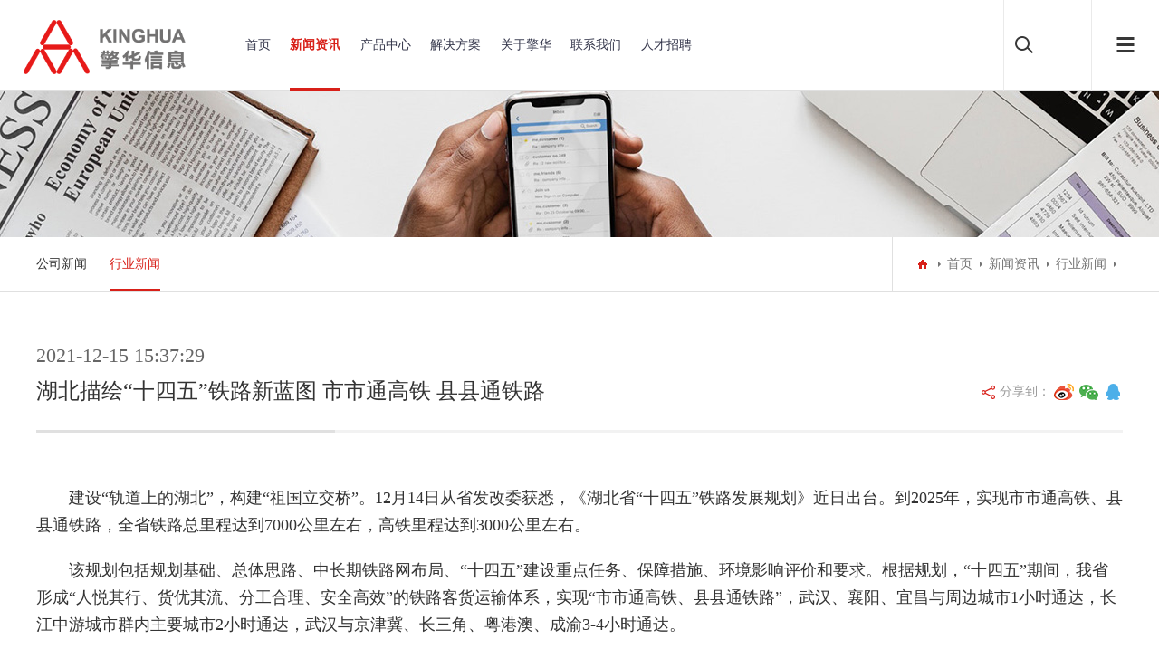

--- FILE ---
content_type: text/html; charset=utf-8
request_url: https://kinghua.com.cn/index.php?m=home&c=View&a=index&aid=133
body_size: 9228
content:
<!DOCTYPE html>
<html>
<head>
<meta charset="UTF-8">
<meta name="viewport" content="width=device-width, initial-scale=1.0, maximum-scale=1.0, user-scalable=0">
<meta http-equiv="X-UA-Compatible" content="ie=edge">
<meta name="renderer" content="webkit">
<meta name="format-detection" content="telephone=no">
<meta name="apple-mobile-web-app-capable" content="yes">
<meta name="apple-mobile-web-app-status-bar-style" content="black">
<meta name="format-detection" content="telephone=no">
<meta http-equiv="Pragma" content="no-cache">
<title>湖北描绘“十四五”铁路新蓝图 市市通高铁 县县通铁路_南京擎华信息科技有限公司</title>
<!--页面seo描述-->
<meta name="description" content="建设“轨道上的湖北”，构建“祖国立交桥”。12月14日从省发改委获悉，《湖北省“十四五”铁路发展规划》近日出台。到2025年，实现市市通高铁、县县通铁路，全省铁路总里程达到7000公里左右，高铁里程达到3000公里左右。该规划包括规划基础、总体思路、" />
<!--页面seo关键词-->
<meta name="keywords" content="" />
<!--网站地址栏图标-->
<link href="/favicon.ico" rel="shortcut icon" type="image/x-icon" />

<link href="/template/default/pc/skin/css/aswiper.min.css" rel="stylesheet" media="screen" type="text/css" />
<link href="/template/default/pc/skin/css/animate.min.css" rel="stylesheet" media="screen" type="text/css" />
<link href="/template/default/pc/skin/css/layout.css" rel="stylesheet" media="screen" type="text/css" />
<script language="javascript" type="text/javascript" src="/template/default/pc/skin/js/jquery-1.12.4.min.js"></script>
</head>
<body>
<header>
<div class="headerweb clearfix">
<h3 class="logo"> <a href="https://www.kinghua.com.cn"><img src="/uploads/allimg/20210531/1-2105310934155N.png" alt="南京擎华信息科技有限公司"/></a> </h3>
<div class="header-nav commonweb ">
<ul class="clearfix" id="curlist">
<li rel="0"  >
  <h3><a href="https://www.kinghua.com.cn">首页</a><em class="phsearchicon"></em></h3>
</li>
<li rel="1" class="cur">
  <h3><a href="/index.php?m=home&c=Lists&a=index&tid=3">新闻资讯</a><em class="phsearchicon"></em></h3>
    <div class='sub-nav'> 
      <div class="sub-item">
      <h4><a href="/index.php?m=home&c=Lists&a=index&tid=19">公司新闻</a></h4>
    </div>
      <div class="sub-item">
      <h4><a href="/index.php?m=home&c=Lists&a=index&tid=20">行业新闻</a></h4>
    </div>
   
  </div>
  </li>
<li rel="2" class="">
  <h3><a href="/index.php?m=home&c=Lists&a=index&tid=2">产品中心</a><em class="phsearchicon"></em></h3>
    <div class='sub-nav'> 
      <div class="sub-item">
      <h4><a href="/index.php?m=home&c=Lists&a=index&tid=15">智能巡检机器人</a></h4>
    </div>
      <div class="sub-item">
      <h4><a href="/index.php?m=home&c=Lists&a=index&tid=16">智能巡检平台</a></h4>
    </div>
      <div class="sub-item">
      <h4><a href="/index.php?m=home&c=Lists&a=index&tid=17">应急监控哨兵</a></h4>
    </div>
      <div class="sub-item">
      <h4><a href="/index.php?m=home&c=Lists&a=index&tid=18">AIoT边缘网关</a></h4>
    </div>
      <div class="sub-item">
      <h4><a href="/index.php?m=home&c=Lists&a=index&tid=41">AIoT预警平台</a></h4>
    </div>
   
  </div>
  </li>
<li rel="3" class="">
  <h3><a href="/index.php?m=home&c=Lists&a=index&tid=7">解决方案</a><em class="phsearchicon"></em></h3>
    <div class='sub-nav'> 
      <div class="sub-item">
      <h4><a href="/index.php?m=home&c=Lists&a=index&tid=31">轨道巡检</a></h4>
    </div>
      <div class="sub-item">
      <h4><a href="/index.php?m=home&c=Lists&a=index&tid=32">风险预警</a></h4>
    </div>
      <div class="sub-item">
      <h4><a href="/index.php?m=home&c=Lists&a=index&tid=33">智慧场站</a></h4>
    </div>
      <div class="sub-item">
      <h4><a href="/index.php?m=home&c=Lists&a=index&tid=34">协同调度</a></h4>
    </div>
      <div class="sub-item">
      <h4><a href="/index.php?m=home&c=Lists&a=index&tid=43">数智矿山</a></h4>
    </div>
      <div class="sub-item">
      <h4><a href="/index.php?m=home&c=Lists&a=index&tid=44">新型电厂</a></h4>
    </div>
   
  </div>
  </li>
<li rel="4" class="">
  <h3><a href="/index.php?m=home&c=Lists&a=index&tid=1">关于擎华</a><em class="phsearchicon"></em></h3>
    <div class='sub-nav'> 
      <div class="sub-item">
      <h4><a href="/index.php?m=home&c=Lists&a=index&tid=10">公司简介</a></h4>
    </div>
      <div class="sub-item">
      <h4><a href="/index.php?m=home&c=Lists&a=index&tid=12">公司荣誉</a></h4>
    </div>
   
  </div>
  </li>
<li rel="5" class="">
  <h3><a href="/index.php?m=home&c=Lists&a=index&tid=9">联系我们</a><em class="phsearchicon"></em></h3>
    <div class='sub-nav'> 
      <div class="sub-item">
      <h4><a href="/index.php?m=home&c=Lists&a=index&tid=38">联系我们</a></h4>
    </div>
      <div class="sub-item">
      <h4><a href="/index.php?m=home&c=Lists&a=index&tid=39">留言反馈</a></h4>
    </div>
   
  </div>
  </li>
<li rel="6" class="">
  <h3><a href="/index.php?m=home&c=Lists&a=index&tid=8">人才招聘</a><em class="phsearchicon"></em></h3>
    <div class='sub-nav'> 
      <div class="sub-item">
      <h4><a href="/index.php?m=home&c=Lists&a=index&tid=37">人才理念</a></h4>
    </div>
      <div class="sub-item">
      <h4><a href="/index.php?m=home&c=Lists&a=index&tid=36">人才招聘</a></h4>
    </div>
   
  </div>
  </li>
<div class="childMenu"> </div>
</div>
<div class="header-right">
  <div class="headsearch"> <a href="javascript:;" class="search-con"> <span class="search-inco"></span>
    <div class="searchbox">
				<form method="get" action="/index.php?m=home&c=Search&a=lists">
			<input type="hidden" name="m" value="home" /><input type="hidden" name="c" value="Search" /><input type="hidden" name="a" value="lists" /><input type="hidden" name="method" value="1" />			<input type="text" name="keywords" class="searchtext" />
			<input type="submit" class="searchbtn" value="搜索" />
        </form>
	     
    </div>
    </a> </div>
  
		</div>
  </div>
  <a href="javascript:;" class="mobnav-btn"> <span></span> <span></span> <span></span> </a> 
  <!--<div class="headlanguage"> <a href="" target="_blank" class="langbtn"></a> </div>--> 
</div>
<div class="pcnavmenubtn"> <a href="javascript:;" class="pcnav-btn"> <span></span> <span></span> <span></span> </a> </div>
</div>
</header>
<!--侧边导航-->
<div class="headsideNav"> <a href="javascript:;" class="slide-colse"></a> <a href="https://www.kinghua.com.cn" ><img src="/uploads/allimg/20210531/1-2105310934155N.png" alt="南京擎华信息科技有限公司" /></a>
  <div class="slide-nav"> </div>
</div>
<a href="javascript:;" class="exit-off-canvas"></a>
<div class="inside-banner "> <img src="/uploads/allimg/20200909/1-200Z9153610611.jpg" />
</div>
<div class="full-inside-subnav">
	<div class="commonweb clearfix">
		<div class="inside-subnav">
			<h3 class="channel-title">新闻资讯</h3>
			<div class="subnav clearfix">
				<ul class="clearfix">
										<li class=""><a href="/index.php?m=home&c=Lists&a=index&tid=19" title="公司新闻">公司新闻</a></li>
										<li class="cur"><a href="/index.php?m=home&c=Lists&a=index&tid=20" title="行业新闻">行业新闻</a></li>
									</ul>
				<a href="javascript:;" class="sub-btn sub-prev"></a> <a href="javascript:;" class="sub-btn sub-next"></a>
			</div>
		</div>
		<div class="crumb">
			<div class="inner"> <a href="{dede:global.cfg_cmspath/}/" class="home"></a>  <a href='/' class=' '>首页</a> &gt; <a href='/index.php?m=home&c=Lists&a=index&tid=3' class=' '>新闻资讯</a> &gt; <a href='/index.php?m=home&c=Lists&a=index&tid=20'>行业新闻</a> </div>
		</div>
	</div>
</div>
<div class="newscenter-detail commonweb padtb">
	<div class="news-detail-title"> <span class="date font22">2021-12-15 15:37:29</span>
		<h2 class="font24">湖北描绘“十四五”铁路新蓝图 市市通高铁 县县通铁路</h2>
		<div class="newshare bdsharebuttonbox " id="newshare"> 分享到： <a href="javascript:;" class="bds_tsina txinlang"
			 data-cmd="tsina" title="分享到新浪微博"></a> <a href="javascript:;" class="bds_weixin tweixin" data-cmd="weixin" title="分享到微信"></a>
			<a href="javascript:;" class="tQQ bds_sqq" data-cmd="sqq" title="分享到QQ好友"></a> </div>
	</div>
	<div class="news-datail-content padtb"> <p bfdi="94" style="white-space: normal; box-sizing: border-box; margin-top: 0px; margin-bottom: 0px; padding: 10px 0px; word-break: break-all; color: rgb(51, 51, 51); font-family: 微软雅黑, 宋体; font-size: 18px; background-color: rgb(255, 255, 255); text-indent: 2em;">建设“轨道上的湖北”，构建“祖国立交桥”。12月14日从省发改委获悉，《湖北省“十四五”铁路发展规划》近日出台。到2025年，实现市市通高铁、县县通铁路，全省铁路总里程达到7000公里左右，高铁里程达到3000公里左右。</p><p bfdi="95" style="white-space: normal; box-sizing: border-box; margin-top: 0px; margin-bottom: 0px; padding: 10px 0px; word-break: break-all; color: rgb(51, 51, 51); font-family: 微软雅黑, 宋体; font-size: 18px; background-color: rgb(255, 255, 255); text-indent: 2em;">该规划包括规划基础、总体思路、中长期铁路网布局、“十四五”建设重点任务、保障措施、环境影响评价和要求。根据规划，“十四五”期间，我省形成“人悦其行、货优其流、分工合理、安全高效”的铁路客货运输体系，实现“市市通高铁、县县通铁路”，武汉、襄阳、宜昌与周边城市1小时通达，长江中游城市群内主要城市2小时通达，武汉与京津冀、长三角、粤港澳、成渝3-4小时通达。</p><p bfdi="96" style="white-space: normal; box-sizing: border-box; margin-top: 0px; margin-bottom: 0px; padding: 10px 0px; word-break: break-all; color: rgb(51, 51, 51); font-family: 微软雅黑, 宋体; font-size: 18px; background-color: rgb(255, 255, 255); text-indent: 2em;">2035年的铁路建设更令人期待。规划提出，届时全省铁路总里程达到10000公里左右，其中高铁里程接近5000公里，时速350公里线路占比85%以上；全面形成“七纵六横一核心”高铁网络，鄂湘赣三省间通道全面建成。全面实现“1、2、3小时”高铁出行圈，5小时以内通达全国68%的省会城市和直辖市。</p><p bfdi="97" style="white-space: normal; box-sizing: border-box; margin-top: 0px; margin-bottom: 0px; padding: 10px 0px; word-break: break-all; color: rgb(51, 51, 51); font-family: 微软雅黑, 宋体; font-size: 18px; background-color: rgb(255, 255, 255); text-indent: 2em;">从中长期铁路网布局来看，武汉、襄阳、宜昌枢纽地位将进一步凸显。武汉铁路枢纽在国家路网的能级将大大提升，客运系统形成“五主（武汉站、汉口站、武昌站、汉阳站、天河机场站）两辅（武汉东站、长江新区站）多点”布局，武汉铁路枢纽将建设成为12个方向的“超米字型”大枢纽。宜昌、襄阳，分别形成衔接7个方向的全国性重要铁路枢纽。</p><p bfdi="98" style="white-space: normal; box-sizing: border-box; margin-top: 0px; margin-bottom: 0px; padding: 10px 0px; word-break: break-all; color: rgb(51, 51, 51); font-family: 微软雅黑, 宋体; font-size: 18px; background-color: rgb(255, 255, 255); text-indent: 2em;">为了推动铁路项目实施，我省已设立省铁路发展基金，发挥财政资金的杠杆作用，积极运用PPP、长期股权投资、“股权投资+EPC”等模式，以合理对价方式加大社会资金募集力度，力争5年内总规模达到1000亿元。（ 廖志慧、余星泽）</p><p bfdi="99" style="white-space: normal; box-sizing: border-box; margin-top: 0px; margin-bottom: 0px; padding: 10px 0px; word-break: break-all; color: rgb(51, 51, 51); font-family: 微软雅黑, 宋体; font-size: 18px; background-color: rgb(255, 255, 255); text-indent: 2em;"><strong bfdi="100" style="box-sizing: border-box;">相关阅读：</strong></p><p bfdi="101" style="white-space: normal; box-sizing: border-box; margin-top: 0px; margin-bottom: 0px; padding: 10px 0px; word-break: break-all; color: rgb(51, 51, 51); font-family: 微软雅黑, 宋体; font-size: 18px; background-color: rgb(255, 255, 255); text-indent: 2em; text-align: center;"><strong bfdi="102" style="box-sizing: border-box;">“七纵六横”织密湖北高铁网</strong></p><p bfdi="103" style="white-space: normal; box-sizing: border-box; margin-top: 0px; margin-bottom: 0px; padding: 10px 0px; word-break: break-all; color: rgb(51, 51, 51); font-family: 微软雅黑, 宋体; font-size: 18px; background-color: rgb(255, 255, 255); text-align: center;"><img src="http://www.hubei.gov.cn/zwgk/hbyw/hbywqb/202112/W020211215339547942824.jpg" data-uploadpic="U020211215339481080111.jpg" needdownload="true" data-needdownload="true" title="4a4e9ac5-58df-466f-992d-5410b088df50.tif.1.jpg" alt="" picname="4a4e9ac5-58df-466f-992d-5410b088df50.tif.1.jpg" oldsrc="W020211215339547942824.jpg" bfdi="104" style="box-sizing: border-box; -webkit-user-drag: none; border: none; display: unset; margin: 0px; padding: 0px; max-width: 100%;"/></p><p bfdi="105" style="white-space: normal; box-sizing: border-box; margin-top: 0px; margin-bottom: 0px; padding: 10px 0px; word-break: break-all; color: rgb(51, 51, 51); font-family: 微软雅黑, 宋体; font-size: 18px; background-color: rgb(255, 255, 255); text-indent: 2em;">打造“轨道上的湖北”，是湖北建设现代综合交通运输体系、实现高质量发展的重要硬支撑。</p><p bfdi="106" style="white-space: normal; box-sizing: border-box; margin-top: 0px; margin-bottom: 0px; padding: 10px 0px; word-break: break-all; color: rgb(51, 51, 51); font-family: 微软雅黑, 宋体; font-size: 18px; background-color: rgb(255, 255, 255); text-indent: 2em;">刚出炉的湖北铁路建设“十四五”规划，描绘出新一轮大发展的蓝图——未来5年，实现市市通高铁，县县通铁路；至2035年，全省形成“七纵六横”高速铁路网、“四纵两横”普速铁路网和货运“四大通道”，构建省域内、长江中游三省市双“三角形”城际铁路网，打造“一主两翼”枢纽集群和以武汉都市圈为中心的放射状市域（郊）铁路网。</p><p bfdi="107" style="white-space: normal; box-sizing: border-box; margin-top: 0px; margin-bottom: 0px; padding: 10px 0px; word-break: break-all; color: rgb(51, 51, 51); font-family: 微软雅黑, 宋体; font-size: 18px; background-color: rgb(255, 255, 255); text-indent: 2em;">截至2020年底，我省已建成汉孝城际、武九高铁、汉十高铁、郑万高铁襄郑段、武仙城际、江汉平原货运铁路等，铁路营业里程增至5259公里，其中“十三五”新增1170公里（高铁约633公里），是历史上新增里程最多的五年。</p><p bfdi="108" style="white-space: normal; box-sizing: border-box; margin-top: 0px; margin-bottom: 0px; padding: 10px 0px; word-break: break-all; color: rgb(51, 51, 51); font-family: 微软雅黑, 宋体; font-size: 18px; background-color: rgb(255, 255, 255); text-indent: 2em;"><strong bfdi="109" style="box-sizing: border-box;">七纵六横，高铁疾驰全国</strong></p><p bfdi="110" style="white-space: normal; box-sizing: border-box; margin-top: 0px; margin-bottom: 0px; padding: 10px 0px; word-break: break-all; color: rgb(51, 51, 51); font-family: 微软雅黑, 宋体; font-size: 18px; background-color: rgb(255, 255, 255); text-indent: 2em;">目前，湖北铁路路网还存在南北等级不高、东西连通不畅等问题。对此，《规划》提出，中长期铁路网布局中，我省将构建“七纵六横”高速铁路网，提升铁路通道质量，“疾驰”全国。</p><p bfdi="111" style="white-space: normal; box-sizing: border-box; margin-top: 0px; margin-bottom: 0px; padding: 10px 0px; word-break: break-all; color: rgb(51, 51, 51); font-family: 微软雅黑, 宋体; font-size: 18px; background-color: rgb(255, 255, 255); text-indent: 2em;">“七纵”通道，将助力湖北“北上南下”多通道格局——</p><p bfdi="112" style="white-space: normal; box-sizing: border-box; margin-top: 0px; margin-bottom: 0px; padding: 10px 0px; word-break: break-all; color: rgb(51, 51, 51); font-family: 微软雅黑, 宋体; font-size: 18px; background-color: rgb(255, 255, 255); text-indent: 2em;">京港澳通道，经孝感、武汉，串起京津冀、中原、长江中游、粤港澳等城市群，已全线贯通。根据规划，我省将规划研究京广二通道（高速磁浮）项目。</p><p bfdi="113" style="white-space: normal; box-sizing: border-box; margin-top: 0px; margin-bottom: 0px; padding: 10px 0px; word-break: break-all; color: rgb(51, 51, 51); font-family: 微软雅黑, 宋体; font-size: 18px; background-color: rgb(255, 255, 255); text-indent: 2em;">京港台通道，经黄冈、武汉等地，贯通京津冀、长江中游、粤港澳等城市群，形成武汉经京广、京九北上南下多通道格局。目前，黄冈-黄梅高铁、安庆-九江高铁即将“上线”，下一步将规划建设阜阳-黄冈高铁。</p><p bfdi="114" style="white-space: normal; box-sizing: border-box; margin-top: 0px; margin-bottom: 0px; padding: 10px 0px; word-break: break-all; color: rgb(51, 51, 51); font-family: 微软雅黑, 宋体; font-size: 18px; background-color: rgb(255, 255, 255); text-indent: 2em;">呼南通道，经襄阳、荆门、宜昌等地，贯通呼包鄂榆、山西中部、中原、长江中游、北部湾等城市群。将规划建设襄阳-荆门、宜昌-常德段。</p><p bfdi="115" style="white-space: normal; box-sizing: border-box; margin-top: 0px; margin-bottom: 0px; padding: 10px 0px; word-break: break-all; color: rgb(51, 51, 51); font-family: 微软雅黑, 宋体; font-size: 18px; background-color: rgb(255, 255, 255); text-indent: 2em;">两湖通道，经襄阳、荆门、荆州等地，串联襄十随神、宜荆荆恩、环洞庭湖、长株潭等，除建成荆门-荆州高铁外，规划研究荆州-岳阳铁路。</p><p bfdi="116" style="white-space: normal; box-sizing: border-box; margin-top: 0px; margin-bottom: 0px; padding: 10px 0px; word-break: break-all; color: rgb(51, 51, 51); font-family: 微软雅黑, 宋体; font-size: 18px; background-color: rgb(255, 255, 255); text-indent: 2em;">武贵通道，经武汉、仙桃、洪湖、监利等地，串联武汉城市圈、环洞庭湖生态经济圈、大湘西、黔中等，将规划建设仙桃-洪湖-监利铁路，规划研究监利-华容铁路。</p><p bfdi="117" style="white-space: normal; box-sizing: border-box; margin-top: 0px; margin-bottom: 0px; padding: 10px 0px; word-break: break-all; color: rgb(51, 51, 51); font-family: 微软雅黑, 宋体; font-size: 18px; background-color: rgb(255, 255, 255); text-indent: 2em;">西广通道，经神农架、恩施等串联关中、鄂西、湘西、湘南、粤港澳大湾区等，规划研究安康-恩施-张家界高铁。</p><p bfdi="118" style="white-space: normal; box-sizing: border-box; margin-top: 0px; margin-bottom: 0px; padding: 10px 0px; word-break: break-all; color: rgb(51, 51, 51); font-family: 微软雅黑, 宋体; font-size: 18px; background-color: rgb(255, 255, 255); text-indent: 2em;">十宜通道，经十堰、神农架、宜昌等地，串联关中、中原、襄十随神、宜荆荆恩、长株潭等城市群，规划研究十堰-宜昌高铁，并考虑向北延伸。</p><p bfdi="119" style="white-space: normal; box-sizing: border-box; margin-top: 0px; margin-bottom: 0px; padding: 10px 0px; word-break: break-all; color: rgb(51, 51, 51); font-family: 微软雅黑, 宋体; font-size: 18px; background-color: rgb(255, 255, 255); text-indent: 2em;">“六横”通道，将提升湖北“连接东西”的能级——</p><p bfdi="120" style="white-space: normal; box-sizing: border-box; margin-top: 0px; margin-bottom: 0px; padding: 10px 0px; word-break: break-all; color: rgb(51, 51, 51); font-family: 微软雅黑, 宋体; font-size: 18px; background-color: rgb(255, 255, 255); text-indent: 2em;">除了已建成的沪汉蓉通道，我省加密联系长三角的新通道——武杭通道令人期待。在武杭通道上，将规划研究武汉-罗田-英山-安庆高铁。</p><p bfdi="121" style="white-space: normal; box-sizing: border-box; margin-top: 0px; margin-bottom: 0px; padding: 10px 0px; word-break: break-all; color: rgb(51, 51, 51); font-family: 微软雅黑, 宋体; font-size: 18px; background-color: rgb(255, 255, 255); text-indent: 2em;">其他“四横”为——</p><p bfdi="122" style="white-space: normal; box-sizing: border-box; margin-top: 0px; margin-bottom: 0px; padding: 10px 0px; word-break: break-all; color: rgb(51, 51, 51); font-family: 微软雅黑, 宋体; font-size: 18px; background-color: rgb(255, 255, 255); text-indent: 2em;">安康至合肥通道，经十襄随，快速对接长三角，规划研究安康-十堰-襄阳-随州-信阳-合肥高铁，考虑规划研究十堰-南阳铁路。</p><p bfdi="123" style="white-space: normal; box-sizing: border-box; margin-top: 0px; margin-bottom: 0px; padding: 10px 0px; word-break: break-all; color: rgb(51, 51, 51); font-family: 微软雅黑, 宋体; font-size: 18px; background-color: rgb(255, 255, 255); text-indent: 2em;">福银通道，经十襄及武汉、黄石等，串联宁夏沿黄、关中、长江中游、海西等城市群，规划建设西安-十堰高铁，规划研究武汉-黄石-九江高铁新通道。</p><p bfdi="124" style="white-space: normal; box-sizing: border-box; margin-top: 0px; margin-bottom: 0px; padding: 10px 0px; word-break: break-all; color: rgb(51, 51, 51); font-family: 微软雅黑, 宋体; font-size: 18px; background-color: rgb(255, 255, 255); text-indent: 2em;">沿江通道，经恩施、宜昌、荆门、武汉、黄冈等，贯通长三角、长江中游、成渝等城市群。除建成宜昌至郑万高铁联络线外，规划建设沿江通道高铁武汉-宜昌、合肥-武汉、宜昌-涪陵段和武汉枢纽直通线。</p><p bfdi="125" style="white-space: normal; box-sizing: border-box; margin-top: 0px; margin-bottom: 0px; padding: 10px 0px; word-break: break-all; color: rgb(51, 51, 51); font-family: 微软雅黑, 宋体; font-size: 18px; background-color: rgb(255, 255, 255); text-indent: 2em;">郑万通道，经神农架、襄阳等城市，快捷联结成渝、中原、京津冀城市群，建成襄阳-万州段。</p><p bfdi="126" style="white-space: normal; box-sizing: border-box; margin-top: 0px; margin-bottom: 0px; padding: 10px 0px; word-break: break-all; color: rgb(51, 51, 51); font-family: 微软雅黑, 宋体; font-size: 18px; background-color: rgb(255, 255, 255); text-indent: 2em;">据介绍，“十四五”期间我省将优先建设国家“八纵八横”高铁主通道项目，建成郑万高铁襄阳-万州段、宜昌-郑万高铁联络线等，开工建设沿江高铁武汉-宜昌段、合肥-武汉段、宜昌-涪陵段和武汉枢纽直通线，京九高铁阜阳-黄冈段，呼南高铁襄阳-常德段、福银高铁西安-十堰段。</p><p bfdi="127" style="white-space: normal; box-sizing: border-box; margin-top: 0px; margin-bottom: 0px; padding: 10px 0px; word-break: break-all; color: rgb(51, 51, 51); font-family: 微软雅黑, 宋体; font-size: 18px; background-color: rgb(255, 255, 255); text-indent: 2em;"><strong bfdi="128" style="box-sizing: border-box;">货运“四大通道”助力“双循环”</strong></p><p bfdi="129" style="white-space: normal; box-sizing: border-box; margin-top: 0px; margin-bottom: 0px; padding: 10px 0px; word-break: break-all; color: rgb(51, 51, 51); font-family: 微软雅黑, 宋体; font-size: 18px; background-color: rgb(255, 255, 255); text-indent: 2em;">目前，我省已形成“四纵（京广、京九、焦柳、浩吉铁路）两横（襄渝-汉丹-武九铁路、长荆-焦柳荆宜段-宜万铁路）”普速铁路网。</p><p bfdi="130" style="white-space: normal; box-sizing: border-box; margin-top: 0px; margin-bottom: 0px; padding: 10px 0px; word-break: break-all; color: rgb(51, 51, 51); font-family: 微软雅黑, 宋体; font-size: 18px; background-color: rgb(255, 255, 255); text-indent: 2em;">密织的高铁网，将大大释放这些普速铁路的运力。《规划》提出，利用充分释放的既有铁路货运能力，构建货运铁路“四大通道”——</p><p bfdi="131" style="white-space: normal; box-sizing: border-box; margin-top: 0px; margin-bottom: 0px; padding: 10px 0px; word-break: break-all; color: rgb(51, 51, 51); font-family: 微软雅黑, 宋体; font-size: 18px; background-color: rgb(255, 255, 255); text-indent: 2em;">通江达海铁水联运大通道，打通铁路进港“最后一公里”，推动铁路集装箱班列与江海集装箱班线无缝对接。通过沿江高铁建设，进一步释放并提升既有沪汉蓉等沿江铁路货运能力，推动铁路集装箱班列开行。</p><p bfdi="132" style="white-space: normal; box-sizing: border-box; margin-top: 0px; margin-bottom: 0px; padding: 10px 0px; word-break: break-all; color: rgb(51, 51, 51); font-family: 微软雅黑, 宋体; font-size: 18px; background-color: rgb(255, 255, 255); text-indent: 2em;">中欧班列向西陆路大通道，强化吴家山铁路转运中心功能，加强物流基地建设，规划布局境内二级节点、境外分拨集散中心和海外仓，引导省内外货源在武汉集结分拨，将湖北打造成为长江黄金水道与新欧亚大陆桥的转运枢纽。</p><p bfdi="133" style="white-space: normal; box-sizing: border-box; margin-top: 0px; margin-bottom: 0px; padding: 10px 0px; word-break: break-all; color: rgb(51, 51, 51); font-family: 微软雅黑, 宋体; font-size: 18px; background-color: rgb(255, 255, 255); text-indent: 2em;">西部陆海大通道，争取国铁集团完善焦柳等铁路货运体系，开行襄阳、宜昌经焦柳线至北部湾的货运班列。</p><p bfdi="134" style="white-space: normal; box-sizing: border-box; margin-top: 0px; margin-bottom: 0px; padding: 10px 0px; word-break: break-all; color: rgb(51, 51, 51); font-family: 微软雅黑, 宋体; font-size: 18px; background-color: rgb(255, 255, 255); text-indent: 2em;">南北煤炭运输大通道。依托浩吉铁路，强化集疏运体系，增强湖北煤炭保供能力。建设煤炭储配基地，形成煤炭储备、转运、交易中心。利用南运煤炭资源，开发建设新能源、新材料产业基地。</p><p bfdi="135" style="white-space: normal; box-sizing: border-box; margin-top: 0px; margin-bottom: 0px; padding: 10px 0px; word-break: break-all; color: rgb(51, 51, 51); font-family: 微软雅黑, 宋体; font-size: 18px; background-color: rgb(255, 255, 255); text-indent: 2em;"><strong bfdi="136" style="box-sizing: border-box;">构建“群圈”通勤网</strong></p><p bfdi="137" style="white-space: normal; box-sizing: border-box; margin-top: 0px; margin-bottom: 0px; padding: 10px 0px; word-break: break-all; color: rgb(51, 51, 51); font-family: 微软雅黑, 宋体; font-size: 18px; background-color: rgb(255, 255, 255); text-indent: 2em;">长江中游三省干线城际网，将越织越密。</p><p bfdi="138" style="white-space: normal; box-sizing: border-box; margin-top: 0px; margin-bottom: 0px; padding: 10px 0px; word-break: break-all; color: rgb(51, 51, 51); font-family: 微软雅黑, 宋体; font-size: 18px; background-color: rgb(255, 255, 255); text-indent: 2em;">《规划》提出，形成武汉、长沙、南昌互相之间2小时圈，武汉城市圈、环长株潭城市群、环鄱阳湖城市群内1-2小时交通圈，武汉、长株潭、南昌都市圈内0.5-1小时通勤圈，2035年高速铁路对市辖区50万及以上人口城市基本实现全覆盖，对10万人口及以上人口城市覆盖率达到88%，支撑三省协同发展，打造全国重要增长极。</p><p bfdi="139" style="white-space: normal; box-sizing: border-box; margin-top: 0px; margin-bottom: 0px; padding: 10px 0px; word-break: break-all; color: rgb(51, 51, 51); font-family: 微软雅黑, 宋体; font-size: 18px; background-color: rgb(255, 255, 255); text-indent: 2em;">其中，规划建设仙桃-洪湖-监利铁路、荆州-岳阳铁路、武汉-南昌铁路（咸宁-修水-南昌），力争纳入国家规划并在“十四五”期间启动实施。</p><p bfdi="140" style="white-space: normal; box-sizing: border-box; margin-top: 0px; margin-bottom: 0px; padding: 10px 0px; word-break: break-all; color: rgb(51, 51, 51); font-family: 微软雅黑, 宋体; font-size: 18px; background-color: rgb(255, 255, 255); text-indent: 2em;">围绕我省“一主两翼全域”区域发展布局，城市群（圈）内的铁路连接也将更加紧密。</p><p bfdi="141" style="white-space: normal; box-sizing: border-box; margin-top: 0px; margin-bottom: 0px; padding: 10px 0px; word-break: break-all; color: rgb(51, 51, 51); font-family: 微软雅黑, 宋体; font-size: 18px; background-color: rgb(255, 255, 255); text-indent: 2em;">武汉城市圈统筹既有铁路资源利用及新建，以武汉为核心，沿武鄂黄黄、汉孝、武仙潜、武咸等城镇发展轴构建市域（郊）铁路网，衔接武汉市综合交通枢纽及城轨线网。至2035年，武汉城市圈市域（郊）线路里程约1300公里。</p><p bfdi="142" style="white-space: normal; box-sizing: border-box; margin-top: 0px; margin-bottom: 0px; padding: 10px 0px; word-break: break-all; color: rgb(51, 51, 51); font-family: 微软雅黑, 宋体; font-size: 18px; background-color: rgb(255, 255, 255); text-indent: 2em;">“襄十随神”铁路规划布局以襄阳都市区为主。构建以襄阳城区为核心，沿汉江特色城镇带、汉十先进制造业带向宜城、谷城（老河口）、枣阳放射的“T字型”市域（郊）铁路网。至2035年，该城市群规划市域（郊）铁路约230公里。</p><p bfdi="143" style="white-space: normal; box-sizing: border-box; margin-top: 0px; margin-bottom: 0px; padding: 10px 0px; word-break: break-all; color: rgb(51, 51, 51); font-family: 微软雅黑, 宋体; font-size: 18px; background-color: rgb(255, 255, 255); text-indent: 2em;">“宜荆荆恩”铁路规划布局以宜昌都市区为主。构建以宜昌主城区为核心、沿江发展带为主轴，向外连接辐射宜都、枝江、秭归、当阳等市县及神农架的“穿心放射”市域（郊）铁路网。至2035年，该城市群规划市域（郊）铁路约280公里。</p><p bfdi="144" style="white-space: normal; box-sizing: border-box; margin-top: 0px; margin-bottom: 0px; padding: 10px 0px; word-break: break-all; color: rgb(51, 51, 51); font-family: 微软雅黑, 宋体; font-size: 18px; background-color: rgb(255, 255, 255); text-indent: 2em;">在建设运营模式上，《规划》提出深化城际铁路补贴机制改革，逐步减少直至取消政府性补贴，进一步推动实现企业盈亏平衡。借鉴长三角、粤港澳等地区经验，依托武汉市开展交通强国建设试点工作，鼓励武汉都市圈相关城际、市域（郊）铁路等项目自建自管自营。探索构建“一张票、一张网、一串城”运营模式，实现武汉都市圈轨道上“软联通”。（<span bfdi="145" style="box-sizing: border-box; text-indent: 32px;">廖志慧  余星泽</span>）</p><p></p><p style="text-align: right;"><span style="font-family: 微软雅黑, 宋体; text-align: center; background-color: rgb(255, 255, 255);">来源：湖北日报</span></p> </div>
	<div class="news-detail-foot">
		<dl class="clearfix">
						<dd class="clearfix">上一篇：<a href="/index.php?m=home&c=View&a=index&aid=132">宁芜铁路扩能改造工程，开工！</a> </dd>
						<dt class="clearfix">下一篇：<a href="/index.php?m=home&c=View&a=index&aid=134">三条铁路同时开工！武汉到西安仅不到3小时</a> </dt>
					</dl>
	</div>
</div>
<footer class="footer">
  <div class="footer-top commonweb clearfix">
    <ul class="clearfix">
            <li class="li1">
        <h3><a href="/index.php?m=home&c=Lists&a=index&tid=3">新闻资讯</a><span class="plus icon"></span></h3>
		        <p class='footer-sub sub-box'> 
				  <a href="/index.php?m=home&c=Lists&a=index&tid=19">公司新闻</a>
				  <a href="/index.php?m=home&c=Lists&a=index&tid=20">行业新闻</a>
		 
		</p>
		      </li>
            <li class="li1">
        <h3><a href="/index.php?m=home&c=Lists&a=index&tid=2">产品中心</a><span class="plus icon"></span></h3>
		        <p class='footer-sub sub-box'> 
				  <a href="/index.php?m=home&c=Lists&a=index&tid=15">智能巡检机器人</a>
				  <a href="/index.php?m=home&c=Lists&a=index&tid=16">智能巡检平台</a>
				  <a href="/index.php?m=home&c=Lists&a=index&tid=17">应急监控哨兵</a>
				  <a href="/index.php?m=home&c=Lists&a=index&tid=18">AIoT边缘网关</a>
				  <a href="/index.php?m=home&c=Lists&a=index&tid=41">AIoT预警平台</a>
		 
		</p>
		      </li>
            <li class="li1">
        <h3><a href="/index.php?m=home&c=Lists&a=index&tid=7">解决方案</a><span class="plus icon"></span></h3>
		        <p class='footer-sub sub-box'> 
				  <a href="/index.php?m=home&c=Lists&a=index&tid=31">轨道巡检</a>
				  <a href="/index.php?m=home&c=Lists&a=index&tid=32">风险预警</a>
				  <a href="/index.php?m=home&c=Lists&a=index&tid=33">智慧场站</a>
				  <a href="/index.php?m=home&c=Lists&a=index&tid=34">协同调度</a>
				  <a href="/index.php?m=home&c=Lists&a=index&tid=43">数智矿山</a>
				  <a href="/index.php?m=home&c=Lists&a=index&tid=44">新型电厂</a>
		 
		</p>
		      </li>
            <li class="li1">
        <h3><a href="/index.php?m=home&c=Lists&a=index&tid=1">关于擎华</a><span class="plus icon"></span></h3>
		        <p class='footer-sub sub-box'> 
				  <a href="/index.php?m=home&c=Lists&a=index&tid=10">公司简介</a>
				  <a href="/index.php?m=home&c=Lists&a=index&tid=12">公司荣誉</a>
		 
		</p>
		      </li>
            <li class="li1">
        <h3><a href="/index.php?m=home&c=Lists&a=index&tid=9">联系我们</a><span class="plus icon"></span></h3>
		        <p class='footer-sub sub-box'> 
				  <a href="/index.php?m=home&c=Lists&a=index&tid=38">联系我们</a>
				  <a href="/index.php?m=home&c=Lists&a=index&tid=39">留言反馈</a>
		 
		</p>
		      </li>
            <li class="li1">
        <h3><a href="/index.php?m=home&c=Lists&a=index&tid=8">人才招聘</a><span class="plus icon"></span></h3>
		        <p class='footer-sub sub-box'> 
				  <a href="/index.php?m=home&c=Lists&a=index&tid=37">人才理念</a>
				  <a href="/index.php?m=home&c=Lists&a=index&tid=36">人才招聘</a>
		 
		</p>
		      </li>
            <li class="li2 fr" style="float:right">
        <p> <img src="/uploads/allimg/20210524/1-210524092630451.jpg" > </p>
        <p class="telnum"> Copyright © 2016-2021 南京擎华信息科技有限公司 版权所有<a href="http://www.eyoucms.com/plus/powerby.php" target="_blank"> Powered by EyouCms</a></p>
        <p> 网站备案号：<a href="https://beian.miit.gov.cn/" rel="nofollow" target="_blank">苏ICP备16042150号</a> </p>
      </li>
    </ul>
  </div>
  <!--2018.11.19 end-->
  <div class="friendlink">
    <div class="commonweb">
      <p> <span>友情链接：</span>  <a href="http://www.china-railway.com.cn/"  target="_blank" >中国国家铁路集团</a> <a href="https://www.rails.cn/"  target="_blank" >中国铁道科学研究院</a> <a href="http://www.t5y.cn/"  target="_blank" >中铁第五勘察设计院</a> <a href="http://www.crfsdi.com.cn/"  target="_blank" >中铁第四勘察设计院</a> <a href="https://www.cttic.cn/"  target="_blank" >中国交通通信信息中心</a> <a href="http://www.most.gov.cn/index.html"  target="_blank" >科技部</a> <a href="https://www.miit.gov.cn/"  target="_blank" >工信部</a> <a href="https://www.tongji.edu.cn/"  target="_blank" >同济大学</a> <a href="https://www.seu.edu.cn/"  target="_blank" >东南大学</a> <a href="http://www.nuc.edu.cn/index.htm"  target="_blank" >中北大学</a> <a href="http://www.njust.edu.cn/"  target="_blank" >南理工</a> <a href="http://www.njrts.edu.cn/"  target="_blank" >南京铁道学院</a> <a href="https://www.bjsubway.com/"  target="_blank" >北京地铁</a> <a href="http://www.shmetro.com/"  target="_blank" >上海地铁</a> <a href="https://www.njmetro.com.cn/njdtweb/home/go-dtmain.do"  target="_blank" >南京地铁</a> <a href="https://www.szmc.net/"  target="_blank" >深圳地铁</a> <a href="https://www.zzmetro.cn/"  target="_blank" >郑州地铁</a> <a href="https://www.xzdtjt.com/index.html"  target="_blank" >徐州地铁</a> <a href="http://www.nbmetro.com/"  target="_blank" >宁波地铁</a> <a href="http://www.sz-mtr.com/"  target="_blank" >苏州地铁</a> <a href="http://www.nngdjt.com/"  target="_blank" >南宁地铁</a> <a href="https://www.wuhanrt.com/public_forward.aspx"  target="_blank" >武汉地铁</a> <a href="https://www.camet.org.cn/"  target="_blank" >中国城市轨道交通协会</a> <a href="https://www.mem.gov.cn/"  target="_blank" >中华人民共和国应急管理部</a> <a href="http://www.nnu.edu.cn/"  target="_blank" >南京师范大学</a> </p>
    </div>
  </div>
</footer>
<a class="zdsbacktop" href="javascript:"></a> 
<script language="javascript" type="text/javascript" src="/template/default/pc/skin/js/scrollbar.js"></script>
<script language="javascript" type="text/javascript" src="/template/default/pc/skin/js/jquery.countup.min.js"></script>
<script language="javascript" type="text/javascript" src="/template/default/pc/skin/js/swiper.jquery.min.js"></script>
<script language="javascript" type="text/javascript" src="/template/default/pc/skin/js/wow.min.js"></script>

<script>
    var wow = new WOW({
        boxClass: 'wow',
        animateClass: 'animated',
        offset: 0,
        mobile: true,
        live: true
    });
    wow.init();
</script> 
<script language="javascript" type="text/javascript" src="/template/default/pc/skin/js/layout.js"></script>
<!-- 应用插件标签 start -->
  <!-- 应用插件标签 end -->


<!--[if lt IE 9]>
<div class="notsupport">
	<h1>:( 非常遗憾</h1>
	<h2>您的浏览器版本太低，请升级您的浏览器</h2>
</div>
<![endif]-->

<script>
	window._bd_share_config = {
		"common": {
			"bdSnsKey": {},
			"bdText": "",
			"bdMini": "2",
			"bdMiniList": false,
			"bdPic": "",
			"bdStyle": "0",
			"bdSize": "32"
		},
		"share": {}
	};
	with(document) 0[(getElementsByTagName('head')[0] || body).appendChild(createElement('script')).src =
		'http://bdimg.share.baidu.com/static/api/js/share.js?v=89860593.js?cdnversion=' + ~(-new Date() / 36e5)];
</script>
</body>
</html>


--- FILE ---
content_type: text/css
request_url: https://kinghua.com.cn/template/default/pc/skin/css/layout.css
body_size: 19711
content:
@charset "UTF-8";
/*--公共部分--*/
html {
	-webkit-text-size-adjust: 100%;
	-ms-text-size-adjust: 100%;
	-webkit-font-smoothing: antialiased;
	-webkit-tap-highlight-color: transparent;
	-webkit-touch-callout: none;
	touch-callout: none;
	cursor: pointer;
}
.pages ul li.thisclass {
	display: inline-block;
	border: 1px solid #d82019;
	padding: 6px 15px;
	margin: 0 1px;
	background: #d82019;
	color: #fff;
}
.pages ul li.thisclass a {
	color: #fff;
}
.pages ul li a {
	display: block;
	color: #999
}
.pages ul li a:hover {
	color: #fff;
}
body, form, img, ul, ol, li, dl, dt, dd, p, tr, td, strong, span, pre {
	margin: 0;
	padding: 0;
	border: 0;
	background-repeat: no-repeat;
}
h1, h2, h3, h4, h5, h6, p {
	margin: 0;
	padding: 0;
	font-weight: normal;
}
ul, li {
	list-style: none;
}
em, i, b {
	font-style: normal;
}
img {
	border: 0px;
	max-width: 100%;
}
table {
	border-collapse: collapse;
	border-spacing: 0;
}
*, :after, :before {
	-webkit-box-sizing: border-box;
	-moz-box-sizing: border-box;
	box-sizing: border-box;
	background-repeat: no-repeat;
}
article, aside, footer, header, nav, section {
	display: block;
}
a {
	background-color: transparent;
	-webkit-text-decoration-skip: objects;
	text-decoration: none;
	color: #333;
	outline: none;
	cursor: pointer;
}
body, button, input, select, textarea {
	font-size: 14px;
	line-height: 24px;
	color: #333;
	font-family: 'Microsoft YaHei';
}
a:hover {
	background-repeat: no-repeat;
	text-decoration: none;
}
a, input[type="button"], button, label, input[type="submit"] {
	cursor: pointer;
}
sub {
	bottom: -0.25em;
}
sup {
	top: -0.5em;
}
audio, video {
	display: inline-block;
}
sub, sup {
	font-size: 75%;
	line-height: 0;
	position: relative;
	vertical-align: baseline;
}
 [type="checkbox"], [type="radio"] {
 -webkit-box-sizing: border-box;
 -moz-box-sizing: border-box;
 box-sizing: border-box; /* 1 */
 padding: 0; /* 2 */
}
input, textarea, select {
	outline: none;
}
input[type="text"], input[type="password"], input[type="button"], input[type="submit"], input[type="reset"], select, textarea {
	outline-style: none;
	-webkit-appearance: none;
	resize: none;
	border: none;
	-webkit-border-radius: 0;
	-moz-border-radius: 0;
	border-radius: 0;
}
 input:-webkit-autofill {
 -webkit-box-shadow: 0 0 0px 1000px white inset !important;
}
.clearfix:after {
	visibility: hidden;
	display: block;
	font-size: 0;
	content: " ";
	clear: both;
	height: 0;
}
.clearfix {
 *zoom: 1;
}
.clear {
	clear: both;
	line-height: 0;
	height: 0;
	font-size: 0;
}
.hide {
	display: none !important;
}
.commonweb {
	padding: 0px 15px;
}
.commonwebbox {
	margin-left: 0px;
	margin-right: 0px;
}
.commonleft {
	float: none;
}
.commonright {
	float: none;
}
.visible-sm, .visible-md, .visible-lg .visible-lg2 {
	display: none;
}
.hidden-sm, .hidden-md, .hidden-lg {
	display: block;
}
.col-xs-1, .col-xs-2, .col-xs-3, .col-xs-4, .col-xs-5, .col-xs-6, .col-xs-7, .col-xs-8, .col-xs-9, .col-xs-10, .col-xs-11, .col-xs-12 {
	float: left;
	padding-left: 10px;
	padding-right: 10px;
}
.col-xs-12 {
	width: 100%;
}
.col-xs-11 {
	width: 91.66666667%;
}
.col-xs-10 {
	width: 83.33333333%;
}
.col-xs-9 {
	width: 75%;
}
.fl {
	float: left;
}
.fr {
	float: right;
}
.show {
	display: block !important;
}
.col-xs-8 {
	width: 66.66666667%;
}
.col-xs-7 {
	width: 58.33333333%;
}
.col-xs-4 {
	width: 33.33333333%;
}
.col-xs-3 {
	width: 25%;
}
.col-xs-2 {
	width: 16.66666667%;
}
.col-xs-1 {
	width: 8.33333333%;
}
.col-xs-6 {
	width: 50%;
}
.col-xs-5 {
	width: 41.66666667%;
}
 @media (max-width: 320px) {
body {
	min-width: 320px;
}
}
 @media (min-width: 768px) {
.commonweb {
	padding: 0px 20px;
}
.commonwebbox {
	margin-left: -10px;
	margin-right: -10px;
}
.col-sm-1, .col-sm-2, .col-sm-3, .col-sm-4, .col-sm-5, .col-sm-6, .col-sm-7, .col-sm-8, .col-sm-9, .col-sm-10, .col-sm-11, .col-sm-12 {
	float: left;
	padding-left: 10px;
	padding-right: 10px;
}
.col-sm-10 {
	width: 83.33333333%;
}
.col-sm-9 {
	width: 75%;
}
.col-sm-8 {
	width: 66.66666667%;
}
.col-sm-7 {
	width: 58.33333333%;
}
.col-sm-6 {
	width: 50%;
}
.col-sm-5 {
	width: 41.66666667%;
}
.col-sm-4 {
	width: 33.33333333%;
}
.col-sm-3 {
	width: 25%;
}
.col-sm-2 {
	width: 16.66666667%;
}
.col-sm-1 {
	width: 8.33333333%;
}
.visible-sm {
	display: block;
}
.hidden-sm {
	display: none;
}
.col-sm-12 {
	width: 100%;
}
.col-sm-11 {
	width: 91.66666667%;
}
}
 @media (min-width: 992px) {
.commonweb {
	padding: 0px 40px;
}
.commonwebbox {
	margin-left: -10px;
	margin-right: -10px;
}
.visible-md {
	display: block;
}
.hidden-md {
	display: none;
}
.col-md-1, .col-md-2, .col-md-3, .col-md-4, .col-md-5, .col-md-6, .col-md-7, .col-md-8, .col-md-9, .col-md-10, .col-md-11, .col-md-12 {
	float: left;
	padding-left: 10px;
	padding-right: 10px;
}
.col-md-12 {
	width: 100%;
}
.col-md-11 {
	width: 91.66666667%;
}
.commonleft {
	float: left;
}
.commonright {
	float: right;
}
.col-md-10 {
	width: 83.33333333%;
}
.col-md-9 {
	width: 75%;
}
.col-md-8 {
	width: 66.66666667%;
}
.col-md-7 {
	width: 58.33333333%;
}
.col-md-3 {
	width: 25%;
}
.col-md-2 {
	width: 16.66666667%;
}
.col-md-1 {
	width: 8.33333333%;
}
.col-md-6 {
	width: 50%;
}
.col-md-5 {
	width: 41.66666667%;
}
.col-md-4 {
	width: 33.33333333%;
}
}
 @media (min-width: 1200px) {
html {
	cursor: default;
}
.commonleft {
	float: left;
}
.visible-lg2 {
	display: inline-block;
}
.hidden-lg {
	display: none;
}
.col-lg-1, .col-lg-2, .col-lg-3, .col-lg-4, .col-lg-5, .col-lg-6, .col-lg-7, .col-lg-8, .col-lg-9, .col-lg-10, .col-lg-11, .col-lg-12 {
	float: left;
	padding-left: 10px;
	padding-right: 10px;
}
.col-lg-12 {
	width: 100%;
}
.commonright {
	float: right;
}
.visible-lg {
	display: block;
}
.col-lg-11 {
	width: 91.66666667%;
}
.col-lg-10 {
	width: 83.33333333%;
}
.col-lg-9 {
	width: 75%;
}
.col-lg-6 {
	width: 50%;
}
.col-lg-5 {
	width: 41.66666667%;
}
.col-lg-8 {
	width: 66.66666667%;
}
.col-lg-7 {
	width: 58.33333333%;
}
.col-lg-4 {
	width: 33.33333333%;
}
.col-lg-3 {
	width: 25%;
}
.col-lg-2 {
	width: 16.66666667%;
}
.col-lg-1 {
	width: 8.33333333%;
}
}
 @media (min-width: 1260px) {
.commonweb {
	margin: 0px auto;
	max-width: 1200px;
	padding: 0;
}
}
/* layout start*/


#foot-share {
	font-size: 0;
	text-align: center;
	padding: 10px 0 0;
}
#foot-share a {
	float: none;
	display: inline-block;
	vertical-align: top;
 *display: inline;
 *zoom: 1;
	background-repeat: no-repeat;
	background-position: center center;
	-moz-background-size: 100%;
	-o-background-size: 100%;
	background-size: 100%;
	width: 30px;
	height: 30px;
	margin: 0 4px;
	padding: 0;
}
/*footer*/
.footer {
	background-color: #ffffff;
	width: 100%;
	border-top: 1px solid #d82019;
	font-size: 13px;
	line-height: 20px;
}
.friendlink a, .friendlink span {
	color: #34364b;
	opacity: .7;
	display: inline-block;
	vertical-align: top;
 *display: inline;
 *zoom: 1;
}
.footer a:hover {
	color: #d82019;
}
.bd_weixin_popup {
	-webkit-box-sizing: content-box;
	-moz-box-sizing: content-box;
	box-sizing: content-box;
}
.foot-Copyright {
	padding: 10px 0;
	text-align: center;
	font-size: 13px;
	color: #a8a8a8;
}
.foot-Copyright a {
	color: #a8a8a8;
	display: inline-block;
	vertical-align: top;
 *display: inline;
 *zoom: 1;
}
.footer-top {
	padding-top: 20px;
}
.footer-top .tel {
	display: block;
	font-family: 'Montserrat';
	color: #34364b;
	font-size: 20px;
}
#foot-share .tweixin {
	background-image: url(../images/weixin.png);
}
#foot-share .txinlang {
	background-image: url(../images/weibo.png);
}
.footer-top .tel img {
	vertical-align: middle;
	display: inline-block;
}
.footer-top .add {
	color: #34364b;
	opacity: .7;
	padding: 0 0 0 45px;
}
.friendlink {
	background-color: #f1f4f9;
	padding: 10px 0;
}
 @media (min-width: 1024px) {
.friendlink {
	padding: 17px 0;
}
.friendlink a {
	padding-right: 10px;
}
.foot-Copyright {
	padding: 0 0 8px 0;
	text-align: right;
}
.footer-top .tel {
	font-size: 30px;
}
.footer-top .tel img {
	margin-right: 3px;
}
.footer-top .add {
	padding: 4px 0 0 53px;
}
#foot-share {
	text-align: right;
}
#foot-share a {
	width: 32px;
	height: 32px;
	margin: 0 5px;
}
.foot-Copyright a {
	padding-left: 12px;
}
.footer-top {
	padding-top: 38px;
	padding-bottom: 36px;
	line-height: 24px;
}
.footer-top .left-cont {
	float: left;
	width: 50%;
	max-width: 280px;
}
.footer-top .right-cont {
	float: right;
	max-width: 530px;
	position: relative;
	padding: 0 95px 0 0;
}
#foot-share {
	position: absolute;
	right: 0;
	top: 0;
	padding: 0;
}
}
.zdsbacktop {
	z-index: 100;
	position: fixed;
	right: 20px;
	bottom: 10%;
	width: 40px;
	height: 40px;
	border: 1px solid #ccc;
	-webkit-border-radius: 100%;
	-moz-border-radius: 100%;
	border-radius: 100%;
	display: none;
	background: #333333 url(../images/wicon89.png) no-repeat center center;
}
 @media (min-width: 1180px) {
.zdsbacktop {
	width: 50px;
	height: 50px;
}
}
.visible-md {
	display: block;
}
body {
	padding-top: 59px;
}
 @media (min-width: 1024px) {
body {
	padding-top: 100px;
}
}
header {
	background: #ffffff;
	-webkit-box-shadow: 0 0 1px 1px rgba(0, 0, 0, 0.2);
	-moz-box-shadow: 0 0 1px 1px rgba(0, 0, 0, 0.2);
	box-shadow: 0 0 1px 1px rgba(0, 0, 0, 0.2);
	position: fixed;
	width: 100%;
	z-index: 39;
	top: 0;
	left: 0;
	right: 0;
	-webkit-animation-fill-mode: both;
	-moz-animation-fill-mode: both;
	-o-animation-fill-mode: both;
	animation-fill-mode: both;
	-webkit-animation-duration: .6s;
	-moz-animation-duration: .6s;
	-o-animation-duration: .6s;
	animation-duration: .6s;
}
header.shadow {
	-webkit-animation-name: fadeHeaderInDown;
	-moz-animation-name: fadeHeaderInDown;
	-o-animation-name: fadeHeaderInDown;
	animation-name: fadeHeaderInDown;
}
 @-webkit-keyframes fadeHeaderInDown {
 0% {
 opacity: 0;
 -webkit-transform: translate3d(0, -100%, 0);
}
 100% {
 opacity: 1;
 -webkit-transform: translate3d(0, 0, 0);
}
}
 @-moz-keyframes fadeHeaderInDown {
 0% {
 opacity: 0;
 -moz-transform: translate3d(0, -100%, 0);
}
 100% {
 opacity: 1;
 -moz-transform: translate3d(0, 0, 0);
}
}
 @-o-keyframes fadeHeaderInDown {
 0% {
 opacity: 0;
 -o-transform: translate3d(0, -100%, 0);
}
 100% {
 opacity: 1;
 -o-transform: translate3d(0, 0, 0);
}
}
 @keyframes fadeHeaderInDown {
 0% {
 opacity: 0;
 -webkit-transform: translate3d(0, -100%, 0);
 -moz-transform: translate3d(0, -100%, 0);
 transform: translate3d(0, -100%, 0);
}
 100% {
 opacity: 1;
 -webkit-transform: translate3d(0, 0, 0);
 -moz-transform: translate3d(0, 0, 0);
 transform: translate3d(0, 0, 0);
}
}
.headerweb {
	max-width: 1400px;
	margin: 0 auto;
	position: relative;
	padding: 0 15px;
}
.header-nav li {
	position: relative;
	border-bottom: 1px solid #898989; /*padding: 0 10px;*/
}
.header-nav li h3 {
	font-size: 16px;
	position: relative;
}
.header-nav li h3 a {
	display: block;
	padding: 10px 0;
}
.header-nav li.cur .phsearchicon:after {
	transform: rotate(135deg);
	-moz-transform: rotate(135deg);
	-ms-transform: rotate(135deg);
	-o-transform: rotate(135deg);
	-webkit-transform: rotate(135deg);
	top: 13px;
}
.phsearchicon {
	display: block;
	position: absolute;
	right: 0;
	top: 0;
	cursor: pointer;
	height: 45px;
	width: 80%;
}
.logo {
	top: 0;
	padding: 10px 0;
	float: left;
}
.logo img {
	display: block;
	height: 38px;
}
.header-nav {
	position: fixed;
	top: 55px;
	width: 100%;
	left: 0;
	height: 100%;
	background: #ffffff;
	padding: 0;
	display: none;
	overflow-y: scroll;
	padding-bottom: 190px;
}
.phsearchicon:after {
	content: "";
	position: absolute;
	top: 17px;
	right: 10px;
	width: 10px;
	height: 10px;
	border-right: 1px solid #bebebe;
	border-top: 1px solid #bebebe;
	border-left: 0;
	border-bottom: 0;
	transform: rotate(45deg);
	-moz-transform: rotate(45deg);
	-ms-transform: rotate(45deg);
	-o-transform: rotate(45deg);
	-webkit-transform: rotate(45deg);
}
.header-right {
	float: right;
	padding: 16px 0 0 0;
	font-size: 0;
}
.header-right .search-con {
	display: inline-block;
}
.header-right .search-inco {
	display: inline-block;
	width: 30px;
	height: 30px;
	background: url(../images/winco01.png) center center no-repeat;
	z-index: 4;
}
.header-right .searchbox {
	position: absolute;
	right: 0;
	top: 59px;
	width: 100%;
	display: none;
}
.header-right .searchbox .searchtext {
	width: 100%;
	height: 40px;
	padding: 10px 60px 10px 10px;
	border: 1px solid #ddd;
}
.headsearch {
	display: inline-block;
	margin-left: 5px;
}
.sub-nav {
	display: none;
	width: 100%;
	z-index: 3;
	padding: 10px 0;
}
.sub-item a {
	display: block;
	text-align: left;
	padding: 6px 0;
}
.sub-bg {
	display: none;
	position: absolute;
	left: 0;
	top: 100px;
	width: 100%;
	background: rgba(0, 0, 0, 0.4);
	height: 204px;
	z-index: 2;
}
.header-right .searchbox .searchbtn {
	position: absolute;
	right: 0;
	top: 0;
	background: #d82019;
	width: 60px;
	height: 40px;
	color: #fff;
	font-family: "Microsoft YaHei";
	cursor: pointer;
}
.mobnav-btn {
	display: inline-block;
	width: 35px;
	height: 30px;
	overflow: hidden;
	cursor: pointer;
	position: relative;
	margin-left: 5px;
}
.mobnav-btn.g_close span {
	opacity: 0;
}
.mobnav-btn.g_close span:first-child {
	-webkit-transform: rotate(45deg);
	transform: rotate(45deg);
	-moz-transform: rotate(45deg);
	-o-transform: rotate(45deg);
	-ms-transform: rotate(45deg);
	top: 17px;
	opacity: 1;
}
.mobnav-btn span:first-child {
	content: "";
	top: 6px;
	left: 0;
}
.mobnav-btn span:last-child {
	content: "";
	top: auto;
	bottom: 5px;
	left: 0;
}
.mobnav-btn span, .mobnav-btn span:first-child, .mobnav-btn span:last-child, .mobnav-btn .mobnav-btn {
	left: 5px;
	position: absolute;
	background: #373737;
	-webkit-transition: all 0.5s ease;
	width: 27px;
	height: 2px;
	-webkit-border-radius: 3px;
	-moz-border-radius: 3px;
	border-radius: 3px;
	-o-transition: all 0.5s ease;
	-moz-transition: all 0.5s ease;
	transition: all 0.5s ease;
}
.mobnav-btn.g_close span:last-child {
	-webkit-transform: rotate(-45deg);
	transform: rotate(-45deg);
	-moz-transform: rotate(-45deg);
	-o-transform: rotate(-45deg);
	-ms-transform: rotate(-45deg);
	top: 17px;
	opacity: 1;
}
.mobnav-btn span {
	top: 50%;
	margin-top: -2px;
}
.pcnavmenubtn {
	display: none;
}
.headlanguage {
	font-size: 0;
	padding: 20px;
	display: none;
	position: fixed;
	left: 0;
	bottom: 0;
	width: 100%;
	z-index: 10;
	text-align: center;
	background-color: #ffffff;
}
.headcompany {
	display: inline-block;
	vertical-align: top;
 *display: inline;
 *zoom: 1;
	font-size: 0;
	position: relative;
	padding-left: 10px;
}
.headcompany .Currentlan {
	display: block;
	line-height: 30px;
	background: url(../images/wicon3.png) no-repeat 100% center;
	padding-right: 10px;
	color: #34364b;
	font-size: 12px;
}
.headcompany .company-choose {
	font-size: 14px;
	display: none;
	position: fixed;
	left: 0;
	right: 0;
	top: 62px;
	background-color: #ffffff;
	padding: 0 20px;
	-webkit-box-shadow: 0 0 8px 0 rgba(0, 0, 0, 0.1);
	-moz-box-shadow: 0 0 8px 0 rgba(0, 0, 0, 0.1);
	box-shadow: 0 0 8px 0 rgba(0, 0, 0, 0.1);
}
.headcompany .company-choose a {
	display: block;
	line-height: 30px;
}
.headcompany .company-choose a:hover {
	color: #d82019;
}
.headlanguage .langbtn {
	background: url(../images/wicon2.png) no-repeat center center;
	display: block;
	width: 30px;
	height: 30px;
	margin: 0 auto;
	-webkit-transition: all ease .5s;
	-o-transition: all ease .5s;
	-moz-transition: all ease .5s;
	transition: all ease .5s;
}
@media (max-width: 375px) {
.logo img {
	height: 38px;
}
}
 @media (min-width: 1024px) {
header {
	background: #ffffff;
	height: 100px;
}
.headerweb {
	max-width: 1440px;
	margin: 0 auto;
	position: static;
	height: 100%;
}
header > .headerweb {
	max-width: 100%;
	padding: 0 2%;
}
.header-nav {
	position: static;
	background: none;
	padding: 0 0 0 220px;
	overflow-y: visible;
}
.header-nav a {
	color: #34364b;
}
.header-nav li {
	border-bottom: none;
	float: left;
	padding: 0;
	position: static;
}
.logo {
	padding: 22px 0 0 0;
}
.logo img {
	display: block;
	height: 60px;
}
.header-nav li h3 {
	font-size: 14px;
}
.header-nav li h3 a {
	display: block;
	padding: 38px 0;
}
.header-nav li h3 a:after {
	content: "";
	height: 3px;
	position: absolute;
	bottom: 0;
	left: 51%;
	right: 51%;
	z-index: -1;
	background-color: #d82019;
	-o-transition-property: left, right;
	-moz-transition-property: left, right;
	transition-property: left, right;
	-webkit-transition-property: left, right;
	-moz-transition-duration: 0.3s;
	-o-transition-duration: 0.3s;
	transition-duration: 0.3s;
	-webkit-transition-duration: 0.3s;
	-moz-transition-timing-function: ease-out;
	-o-transition-timing-function: ease-out;
	transition-timing-function: ease-out;
	-webkit-transition-timing-function: ease-out;
}
.header-nav li:hover h3 a, .header-nav li.cur h3 a {
	font-weight: bold;
	color: #d82019;
}
.header-nav li:hover h3 a:after, .header-nav li.cur h3 a:after {
	left: 0;
	right: 0;
	z-index: 1;
}
/*.header-nav li.cur .sub-nav { background: rgba(0, 0, 0, 0.2); }*/


.header-right .search-inco {
	display: block;
	width: 35px;
	height: 100px;
	z-index: 4;
}
.header-right .searchbox {
	position: absolute;
	right: -30px;
	top: 100px;
	width: 260px;
	display: none;
}
.header-right .searchbox .searchtext {
	width: 100%;
	height: 40px;
	padding: 10px 60px 10px 10px;
	border: 1px solid #ddd;
}
.header-right .searchbox .searchbtn {
	position: absolute;
	right: 0;
	top: 0;
	width: 60px;
	height: 40px;
	color: #fff;
	font-family: "Microsoft YaHei";
	cursor: pointer;
}
.header-right {
	float: none;
	padding: 0;
	position: absolute;
	top: 0;
	right: 75px;
	padding-right: 71px;
	height: 100px;
}
.header-right .search-con {
	position: relative;
}
.sub-nav {
	display: none;
}
.headsearch {
	height: 100px;
	border-left: 1px solid #eaeaea;
	padding: 0 20px;
	margin: 0;
}
.mobnav-btn, .phsearchicon {
	display: none !important;
}
.headlanguage {
	font-size: 16px;
	height: 100px;
	top: 0;
	border-left: 1px solid #eaeaea;
	position: fixed;
	right: 75px;
	padding: 0 20px;
	text-align: left;
	display: block;
	width: auto;
	background: none;
	left: auto;
}
.headcompany .Currentlan {
	height: 100px;
	line-height: 100px;
	font-size: 16px;
}
.headcompany .company-choose {
	top: 100px;
	position: absolute;
	width: 250px;
	position: absolute;
	z-index: 3;
	left: 50%;
	-webkit-transform: translateX(-50%);
	-moz-transform: translateX(-50%);
	-ms-transform: translateX(-50%);
	-o-transform: translateX(-50%);
	transform: translateX(-50%);
}
.headlanguage .langbtn {
	height: 100px;
}
.headcompany {
	position: relative;
	height: 100px;
	top: 0;
	border-left: 1px solid #eaeaea;
	padding: 0 27px;
}
.pcnavmenubtn {
	border-left: 1px solid #eaeaea;
	display: block;
	position: fixed;
	right: 0;
	top: 0;
	width: 75px;
	height: 100px;
	cursor: pointer;
}
.pcnavmenubtn .pcnav-btn {
	width: 19px;
	height: 30px;
	position: absolute;
	z-index: 3;
	left: 50%;
	top: 50%;
	-webkit-transform: translate(-50%, -50%);
	-moz-transform: translate(-50%, -50%);
	-ms-transform: translate(-50%, -50%);
	-o-transform: translate(-50%, -50%);
	transform: translate(-50%, -50%);
	display: block;
}
.pcnavmenubtn .pcnav-btn span {
	top: 50%;
	margin-top: -2px;
}
.pcnavmenubtn .pcnav-btn span, .pcnavmenubtn .pcnav-btn span:first-child, .pcnavmenubtn .pcnav-btn span:last-child {
	left: 0;
	position: absolute;
	background: #373737;
	-webkit-transition: all 0.5s ease;
	width: 19px;
	height: 3px;
	-o-transition: all 0.5s ease;
	-moz-transition: all 0.5s ease;
	transition: all 0.5s ease;
}
.pcnavmenubtn .pcnav-btn.g_close span {
	opacity: 0;
}
.pcnavmenubtn .pcnav-btn span:first-child {
	content: "";
	top: 8px;
	left: 0;
}
.pcnavmenubtn .pcnav-btn span:last-child {
	content: "";
	top: auto;
	bottom: 7px;
	left: 0;
}
.pcnavmenubtn .pcnav-btn.g_close span:first-child {
	-webkit-transform: rotate(45deg);
	transform: rotate(45deg);
	-moz-transform: rotate(45deg);
	-o-transform: rotate(45deg);
	-ms-transform: rotate(45deg);
	top: 17px;
	opacity: 1;
}
.pcnavmenubtn .pcnav-btn.g_close span:last-child {
	-webkit-transform: rotate(-45deg);
	transform: rotate(-45deg);
	-moz-transform: rotate(-45deg);
	-o-transform: rotate(-45deg);
	-ms-transform: rotate(-45deg);
	top: 17px;
	opacity: 1;
}
}
 @media (min-width: 1280px) {
.header-nav {
	display: block;
}
.header-nav li {
	padding: 0 1.1%;/*padding: 0 1.3%;*/
}
.header-right {
	padding-right: 51px;
}
.headsearch, .headcompany, .headlanguage {
	padding: 0 5px;
}
}
 @media (min-width: 1366px) {
.logo {
	padding: 20px 0 0 55px;
}
.header-nav li {
	padding: 0 1%;
}
.headsearch, .headcompany, .headlanguage {
	padding: 0 10px;
}
}
 @media (min-width: 1400px) {
.headsearch, .headcompany, .headlanguage {
	padding: 0 15px;
}
.header-right {
	padding-right: 61px;
}
.header-nav {
	padding-left: 237px;
}
}
 @media (min-width: 1680px) {
.headsearch {
	padding: 0 32px;
}
.header-nav {
	/*padding-left: 14%; */
	padding-left: 4%;
}
.header-nav li {
	padding: 0 1.5%;
}
.header-right {
	padding-right: 50px;
	right: 50px;
}
.headcompany {
	width: 135px;
	padding: 0 27px;
}
.logo img {
	height: 70px;
}
.headlanguage {
	right: 100px;
	width: 100px;
}
.pcnavmenubtn {
	width: 100px;
}
}
 @media (min-width: 1800px) {
.header-nav li {
	padding: 0 2%;
}
}
.headsideNav {
	display: none;
}
 @media (min-width: 1024px) {
.headsideNav {
	position: fixed;
	top: 0;
	right: -320px;
	z-index: 999;
	background: #f9f9f9;
	height: 100%;
	width: 320px;
	display: block;
	overflow-y: auto;
	padding: 50px 30px;
	-webkit-transition: all ease .5s;
	-o-transition: all ease .5s;
	-moz-transition: all ease .5s;
	transition: all ease .5s;
	text-align: center;
}
.headsideNav .logo {
	float: none;
	display: block;
	-webkit-transition: all 0.5s cubic-bezier(0.24, 0.72, 0.35, 1.01) 0.1s;
	-o-transition: all 0.5s cubic-bezier(0.24, 0.72, 0.35, 1.01) 0.1s;
	-moz-transition: all 0.5s cubic-bezier(0.24, 0.72, 0.35, 1.01) 0.1s;
	transition: all 0.5s cubic-bezier(0.24, 0.72, 0.35, 1.01) 0.1s;
	-webkit-transform: translateY(100%);
	-moz-transform: translateY(100%);
	-ms-transform: translateY(100%);
	-o-transform: translateY(100%);
	transform: translateY(100%);
	opacity: 0;
}
.headsideNav .logo img {
	height: 34px;
}
.headsideNav .slide-colse {
	display: block;
	width: 30px;
	height: 30px;
	background: url(../images/slide-close.png) no-repeat center center;
	position: absolute;
	top: 30px;
	right: 30px;
}
.headsideNav .slide-nav {
	padding: 40px 0 0 0;
	font-size: 18px;
	-webkit-transition: all 0.8s cubic-bezier(0.24, 0.72, 0.35, 1.01) 0.3s;
	-o-transition: all 0.8s cubic-bezier(0.24, 0.72, 0.35, 1.01) 0.3s;
	-moz-transition: all 0.8s cubic-bezier(0.24, 0.72, 0.35, 1.01) 0.3s;
	transition: all 0.8s cubic-bezier(0.24, 0.72, 0.35, 1.01) 0.3s;
	opacity: 0;
	-webkit-transform: translateY(100%);
	-moz-transform: translateY(100%);
	-ms-transform: translateY(100%);
	-o-transform: translateY(100%);
	transform: translateY(100%);
}
.headsideNav .slide-nav li {
	padding-bottom: 25px;
}
.headsideNav .slide-nav li h3 a {
	color: #8B8784;
}
.headsideNav .sub-item {
	font-size: 16px;
}
.headsideNav .sub-item a {
	color: #cac4bd;
	text-align: center;
}
.headsideNav li h3 {
	position: relative;
}
.headsideNav.cur {
	right: 0;
}
.headsideNav.cur .logo, .headsideNav.cur .slide-nav {
	-webkit-transform: translateY(0);
	-moz-transform: translateY(0);
	-ms-transform: translateY(0);
	-o-transform: translateY(0);
	transform: translateY(0);
	opacity: 1;
}
.headsideNav .phsearchicon {
	left: 0;
	top: 0;
	right: 0;
	width: 100%;
	height: 28px;
	display: block !important;
	z-index: 2;
}
.headsideNav .phsearchicon:after {
	display: none;
}
.exit-off-canvas {
	position: fixed;
	top: 0;
	left: 0;
	width: 0;
	height: 100%;
	cursor: pointer;
	z-index: 999;
	background: #000;
	opacity: 0.5;
	-webkit-transition: all .4s ease;
	-o-transition: all .4s ease;
	-moz-transition: all .4s ease;
	transition: all .4s ease;
}
}
.childMenu {
	position: absolute;
	top: 100px;
	left: 0;
	width: 100%;
	height: 0px;
	background: #fff;
	background: rgba(0, 0, 0, 0.31);
	font-size: 14px;
	-webkit-transition: all 0.3s;
	-o-transition: all 0.3s;
	-moz-transition: all 0.3s;
	transition: all 0.3s;
	color: #88868e;
	overflow: hidden;
	line-height: 55px;
}
.childMenu.active {
	height: 55px;
	overflow: visible;
}
.childMenu .sub-item a {
	display: inline-block;
	vertical-align: top;
 *display: inline;
 *zoom: 1;
	text-align: center;
	padding: 0 20px 0 0;
	color: #ffffff;
}
.childMenu .sub-item a:hover {
	color: #d82019;
}
.childMenu .sub-nav {
	display: block;
	padding: 0;
	width: 100%;
	z-index: 3;
}
 @charset "UTF-8";
.full-inside-subnav .channel-title::after {
	_font-size: 0;
	_line-height: 0;
	_overflow: hidden;
	width: 0;
	height: 0;
}
/*common*/
body {
	overflow-x: hidden;
}
.padtb {
	padding-top: 30px;
	padding-bottom: 30px;
}
.padtbb {
	padding-bottom: 30px;
}
.nopadtb {
	padding-top: 0;
	padding-bottom: 0;
}
.font24 {
	font-size: 20px;
}
.font22 {
	font-size: 19px;
}
.font20 {
	font-size: 18px;
}
.font18 {
	font-size: 16px;
}
.font15 {
	font-size: 15px;
}
.font16 {
	font-size: 16px;
}
.font36 {
	font-size: 22px;
}
.font30 {
	font-size: 20px;
}
.alcenter {
	text-align: center;
}
.c666666 {
	color: #666666;
}
.cd82019 {
	color: #d82019;
}
.c90c42f {
	color: #90c42f;
}
.c4c4c4c {
	color: #4c4c4c;
}
.h28 {
	height: 28px;
}
.h18 {
	height: 18px;
}
.h13 {
	height: 13px;
}
.h12 {
	height: 12px;
}
.h10 {
	height: 10px;
}
.h5 {
	height: 5px;
}
 @media (min-width: 1024px) {
.font36 {
	font-size: 28px;
	line-height: 30px;
}
.font34 {
	font-size: 28px;
	line-height: 30px;
}
.font22 {
	font-size: 22px;
}
.font20 {
	font-size: 20px;
}
.font18 {
	font-size: 18px;
}
.font32 {
	font-size: 27px;
	line-height: 30px;
}
.font30 {
	font-size: 26px;
	line-height: 30px;
}
.font24 {
	font-size: 24px;
}
}
 @media (min-width: 1199px) {
.font36 {
	font-size: 36px;
	line-height: 38px;
}
.font34 {
	font-size: 34px;
	line-height: 38px;
}
.font32 {
	font-size: 32px;
	line-height: 36px;
}
.font30 {
	font-size: 30px;
	line-height: 32px;
}
}
.cffffff {
	color: #ffffff;
}
.c333333 {
	color: #333333;
}
.c696161 {
	color: #696161;
}
.center {
	text-align: center;
}
.fontbold {
	font-weight: bold;
}
.inside-banner {
	position: relative;
	overflow: hidden;
}
.inside-banner img {
	display: block;
	width: auto;
	max-width: none;
	position: relative;
	left: 50%;
	transform: translateX(-50%);
	-webkit-transform: translateX(-50%);
	-moz-transform: translateX(-50%);
	-ms-transform: translateX(-50%);
	-o-transform: translateX(-50%);
}
 @media (max-width: 414px) {
.inside-banner img {
	max-height: 120px;
}
}

::-webkit-scrollbar {
 width: 5px;
 height: 8px;
 background-color: #e0e0e0;
 -webkit-border-radius: 4px;
 -moz-border-radius: 4px;
 border-radius: 0;
}

::-webkit-scrollbar-thumb {
 background-color: #aeaeae;
 -webkit-border-radius: 4px;
 -moz-border-radius: 4px;
 border-radius: 0;
}
.fontfamMontser {
	font-family: Montserrat;
}
.full-inside-subnav {
	background-color: #ffffff;
	border-bottom: 1px solid #e0e0e0;
}
.full-inside-subnav .inside-subnav {
	position: relative;
	z-index: 25;
}
.full-inside-subnav .channel-title {
	font-size: 16px;
	line-height: 50px;
	font-weight: bold;
	text-align: center;
}
.full-inside-subnav .channel-title::after {
	content: '';
	display: inline-block;
	vertical-align: middle;
	margin: 0 0 -3px 10px;
	border-width: 7px;
	border-style: solid dashed dashed dashed;
	border-color: #333 transparent transparent transparent;
}
.full-inside-subnav .subnav {
	display: none;
	position: absolute;
	left: 0;
	top: 50px;
	z-index: 10;
	width: 100%;
	background-color: #fff;
	padding-bottom: 20px;
	border-top: 1px solid #ccc;
	-webkit-box-shadow: 0 1px 3px 1px rgba(0, 0, 0, 0.2);
	-moz-box-shadow: 0 1px 3px 1px rgba(0, 0, 0, 0.2);
	box-shadow: 0 1px 3px 1px rgba(0, 0, 0, 0.2);
	font-size: 0;
	overflow: hidden;
}
.full-inside-subnav .subnav.padding {
	padding: 0 44px;
}
.full-inside-subnav .subnav .sub-btn {
	display: none;
}
.full-inside-subnav .crumb {
	display: none;
}
.common-clumb-box {
	position: relative;
}
.full-inside-subnav .subnav a {
	display: block;
	padding-left: 20px;
	font-size: 14px;
	line-height: 45px;
	border-bottom: 1px solid #ccc;
}
.full-inside-subnav .subnav a.cur {
	color: #d82019;
}
.common-clumb {
	font-size: 0;
	padding-top: 20px;
	overflow: hidden;
}
.common-clumb .clumb-box {
	width: auto;
}
.common-clumb a {
	display: inline-block;
	vertical-align: top;
 *display: inline;
 *zoom: 1;
	color: #999999;
	font-size: 14px;
	text-align: center;
	padding: 5px 10px;
	width: auto;
	position: relative;
	-webkit-transition: all ease .5s;
	-o-transition: all ease .5s;
	-moz-transition: all ease .5s;
	transition: all ease .5s;
}
.common-clumb a:hover, .common-clumb a.cur {
	color: #ffffff;
}
.common-clumb a:hover:before, .common-clumb a.cur:before {
	-webkit-transform: scale(1);
	-moz-transform: scale(1);
	-ms-transform: scale(1);
	-o-transform: scale(1);
	transform: scale(1);
}
.common-clumb a:before {
	content: "";
	position: absolute;
	z-index: -1;
	top: 0;
	left: 0;
	right: 0;
	bottom: 0;
	background: #ea3800;
	-webkit-transform: scale(0);
	-moz-transform: scale(0);
	-ms-transform: scale(0);
	-o-transform: scale(0);
	transform: scale(0);
	-webkit-transition-property: transform;
	-webkit-transition-property: -webkit-transform;
	transition-property: -webkit-transform;
	-o-transition-property: -o-transform;
	-moz-transition-property: transform, -moz-transform;
	transition-property: transform;
	transition-property: transform, -webkit-transform, -moz-transform, -o-transform;
	-webkit-transition-duration: 0.3s;
	-moz-transition-duration: 0.3s;
	-o-transition-duration: 0.3s;
	transition-duration: 0.3s;
	-webkit-transition-timing-function: ease-out;
	-moz-transition-timing-function: ease-out;
	-o-transition-timing-function: ease-out;
	transition-timing-function: ease-out;
}
.clumb-title .en {
	color: #d82019;
	text-transform: uppercase;
	font-family: Rubik;
}
.clumb-title .cn {
	color: #34364b;
	padding: 0 0 4px 0;
}
.common-clumb-min {
	padding-top: 30px;
}
 @media (min-width: 762px) {
.clumb-title .cn {
	padding: 0 0 7px 0;
}
}
 @media (min-width: 1024px) {
.full-inside-subnav {
	overflow: hidden;
}
.full-inside-subnav .channel-title {
	display: none;
}
.full-inside-subnav .subnav {
	display: block;
	position: static;
	background-color: transparent;
	padding-bottom: 0;
	border-top: 0;
	-webkit-box-shadow: none;
	-moz-box-shadow: none;
	box-shadow: none;
}
.full-inside-subnav .subnav ul {
	height: 60px;
}
.full-inside-subnav .subnav li {
	width: auto;
	display: inline-block;
	-webkit-flex-shrink: 0;
	-ms-flex: 0 0 auto;
	-ms-flex-negative: 0;
	flex-shrink: 0;
	height: 100%;
	-ms-flex-pack: center;
	-webkit-box-align: center;
	-ms-flex-align: center;
	margin-right: 25px;
}
.full-inside-subnav .subnav li:hover a, .full-inside-subnav .subnav li.cur a {
	color: #d82019;
}
.full-inside-subnav .subnav li:hover a:after, .full-inside-subnav .subnav li.cur a:after {
	left: 0;
	right: 0;
	z-index: 1;
}
.full-inside-subnav .subnav a {
	float: left;
	display: block;
	line-height: 60px;
	border-bottom: 0;
	padding: 0;
	-webkit-transition: all ease .5s;
	-o-transition: all ease .5s;
	-moz-transition: all ease .5s;
	transition: all ease .5s;
	position: relative;
}
.full-inside-subnav .subnav a:after {
	content: "";
	height: 3px;
	position: absolute;
	bottom: 0;
	left: 51%;
	right: 51%;
	z-index: -1;
	background-color: #d82019;
	-o-transition-property: left, right;
	-moz-transition-property: left, right;
	transition-property: left, right;
	-webkit-transition-property: left, right;
	-moz-transition-duration: 0.3s;
	-o-transition-duration: 0.3s;
	transition-duration: 0.3s;
	-webkit-transition-duration: 0.3s;
	-moz-transition-timing-function: ease-out;
	-o-transition-timing-function: ease-out;
	transition-timing-function: ease-out;
	-webkit-transition-timing-function: ease-out;
}
.full-inside-subnav .subnav .sub-btn {
	width: 44px;
	height: 100%;
	cursor: pointer;
	z-index: 10;
	background-color: #ffffff;
	position: absolute;
	z-index: 3;
	top: 50%;
	-webkit-transform: translateY(-50%);
	-moz-transform: translateY(-50%);
	-ms-transform: translateY(-50%);
	-o-transform: translateY(-50%);
	transform: translateY(-50%);
	padding: 0;
}
.full-inside-subnav .subnav .sub-btn:before {
	display: block;
	content: "";
	width: 16px;
	height: 16px;
	border-left: 2px solid #848484;
	border-bottom: 2px solid #848484;
}
.full-inside-subnav .subnav .sub-btn.sub-prev {
	left: 0;
}
.full-inside-subnav .inside-subnav {
	width: 73%;
	float: left;
}
.full-inside-subnav .crumb {
	position: relative;
	float: right;
	max-width: 27%;
	padding-left: 28px;
	display: block;
	color: #737373;
	font-size: 0;
	line-height: 60px;
	border-left: 1px solid #e0e0e0;
}
.full-inside-subnav .crumb .inner {
	white-space: nowrap;
	-o-text-overflow: ellipsis;
	text-overflow: ellipsis;
	overflow: hidden;
	text-align: right;
}
.full-inside-subnav .crumb a {
	position: relative;
	z-index: 3;
	display: inline-block;
	vertical-align: top;
 *display: inline;
 *zoom: 1;
	color: #737373;
	font-size: 14px;
}
.full-inside-subnav .crumb a:after {
	content: '';
	display: inline-block;
	vertical-align: middle;
	width: 0;
	height: 0;
	margin: -2px 4px 0 8px;
	border: 3px solid rgba(255, 255, 255, 0);
	border-left-color: #757575;
}
.full-inside-subnav .crumb a:hover {
	color: #d82019;
}
.full-inside-subnav .crumb span {
	position: relative;
	z-index: 3;
	font-size: 13px;
	display: inline-block;
	vertical-align: top;
 *display: inline;
 *zoom: 1;
}
.full-inside-subnav .crumb .home {
	padding-left: 14px;
	vertical-align: middle;
	background: url("../images/homeico.png") no-repeat 0 center;
}
.common-clumb {
	padding: 12px 0 0 0;
}
.common-clumb a {
	padding: 6px 20px;
}
.common-clumb-box .sub-btn {
	width: 44px;
	height: 38px;
	cursor: pointer;
	position: absolute;
	z-index: 3;
	top: 50%;
	-webkit-transform: translateY(-50%);
	-moz-transform: translateY(-50%);
	-ms-transform: translateY(-50%);
	-o-transform: translateY(-50%);
	transform: translateY(-50%);
	padding: 0;
}
.common-clumb-box .sub-btn:before {
	display: block;
	content: "";
	width: 14px;
	height: 14px;
	border-left: 2px solid #666666;
	border-bottom: 2px solid #666666;
}
.common-clumb-box .sub-btn:hover:before {
	border-color: #d82019;
}
.common-clumb-box .sub-btn.sub-prev {
	left: 0;
}
.full-inside-subnav .subnav .sub-btn.sub-prev:before {
	transform: rotate(40deg);
	-webkit-transform: rotate(40deg);
	-moz-transform: rotate(40deg);
	-ms-transform: rotate(40deg);
	-o-transform: rotate(40deg);
	margin: 22px 0 0 17px;
}
.full-inside-subnav .subnav .sub-btn.sub-next {
	right: 0;
}
.full-inside-subnav .subnav .sub-btn.sub-next:before {
	transform: rotate(225deg);
	-webkit-transform: rotate(225deg);
	-moz-transform: rotate(225deg);
	-ms-transform: rotate(225deg);
	-o-transform: rotate(225deg);
	margin: 22px 0 0 8px;
}
.common-clumb-box .sub-btn.sub-prev:before {
	transform: rotate(40deg);
	-webkit-transform: rotate(40deg);
	-moz-transform: rotate(40deg);
	-ms-transform: rotate(40deg);
	-o-transform: rotate(40deg);
	margin: 18px 0 0 17px;
}
.common-clumb-box .sub-btn.sub-next {
	right: 0;
}
.common-clumb-box .sub-btn.sub-next:before {
	transform: rotate(225deg);
	-webkit-transform: rotate(225deg);
	-moz-transform: rotate(225deg);
	-ms-transform: rotate(225deg);
	-o-transform: rotate(225deg);
	margin: 18px 0 0 8px;
}
.common-clumb-min {
	padding-top: 40px;
}
.common-clumb-min .clumb-title.fl {
	max-width: 50%;
}
.common-clumb-min .common-clumb-box.fr {
	max-width: 50%;
}
}
 @media (min-width: 1199px) {
.common-clumb-min {
	padding-top: 77px;
}
}
.comloading {
	text-align: center;
	color: #868686;
}
.comloading .loadtext {
	display: block;
	color: #868686;
	opacity: 0.5;
}
.loadEffect {
	width: 40px;
	height: 40px;
	position: relative;
	margin: 0 auto 15px;
}
.loadEffect span {
	display: inline-block;
	width: 4px;
	height: 4px;
	-webkit-border-radius: 50%;
	-moz-border-radius: 50%;
	border-radius: 50%;
	background: #000000;
	position: absolute;
	-webkit-animation: load 1.5s ease infinite;
}
 @-webkit-keyframes load {
 0% {
 opacity: 1;
}
 100% {
 opacity: 0;
}
}
.loadEffect span:nth-child(1) {
	left: 0;
	top: 50%;
	margin-top: -2px;
	-webkit-animation-delay: 0.13s;
}
.loadEffect span:nth-child(2) {
	left: 2px;
	top: 9px;
	-webkit-animation-delay: 0.26s;
}
.loadEffect span:nth-child(3) {
	left: 9px;
	top: 2px;
	-webkit-animation-delay: 0.39s;
}
.loadEffect span:nth-child(4) {
	left: 50%;
	top: 0;
	margin-left: -2px;
	-webkit-animation-delay: 0.52s;
}
.loadEffect span:nth-child(5) {
	right: 9px;
	top: 2px;
	-webkit-animation-delay: 0.65s;
}
.loadEffect span:nth-child(6) {
	right: 2px;
	top: 9px;
	-webkit-animation-delay: 0.78s;
}
.loadEffect span:nth-child(7) {
	right: 0;
	top: 50%;
	margin-top: -2px;
	-webkit-animation-delay: 0.91s;
}
.loadEffect span:nth-child(8) {
	bottom: 9px;
	right: 2px;
	-webkit-animation-delay: 1.04s;
}
.loadEffect span:nth-child(9) {
	bottom: 2px;
	right: 9px;
	-webkit-animation-delay: 1.17s;
}
.loadEffect span:nth-child(10) {
	bottom: 0;
	left: 50%;
	margin-left: -2px;
	-webkit-animation-delay: 1.3s;
}
.loadEffect span:nth-child(11) {
	bottom: 9px;
	left: 2px;
	-webkit-animation-delay: 1.43s;
}
.loadEffect span:nth-child(12) {
	bottom: 2px;
	left: 9px;
	-webkit-animation-delay: 1.56s;
}
/*产品中心*/
.product-list {
	padding-top: 30px;
}
.product-list ul {
	margin: 0 -5px;
	padding-bottom: 20px;
}
.product-list li {
	padding: 0 5px;
	margin: 0 0 10px 0;
}
.product-list li a {
	border: 1px solid #e3e3eb;
	display: block;
}
.product-list li img {
	display: block;
	margin: 0 auto;
}
.product-list li .pro-img {
	background-color: #eaebf5;
}
.product-list li .pro-text {
	border-top: 1px solid #e3e3eb;
	text-align: center;
	padding: 0 10px;
	white-space: nowrap;
	-o-text-overflow: ellipsis;
	text-overflow: ellipsis;
	overflow: hidden;
	line-height: 45px;
	color: #58596d;
}
 @media (min-width: 1024px) {
.product-list {
	padding-top: 57px;
	padding-bottom: 20px;
}
.product-list ul {
	padding-bottom: 30px;
}
.product-list li:hover img {
	-webkit-transform: scale(1.03, 1.03);
	-moz-transform: scale(1.03, 1.03);
	-ms-transform: scale(1.03, 1.03);
	-o-transform: scale(1.03, 1.03);
	transform: scale(1.03, 1.03);
}
.product-list li a {
	-webkit-transition: all ease .5s;
	-o-transition: all ease .5s;
	-moz-transition: all ease .5s;
	transition: all ease .5s;
}
.product-list li .pro-img {
	overflow: hidden;
}
.product-list li .pro-img img {
	-webkit-transition: all ease 0.7s;
	-moz-transition: all ease 0.7s;
	-o-transition: all ease 0.7s;
	transition: all ease 0.7s;
}
.product-list li .pro-text {
	font-size: 16px;
}
.product-list li:hover .pro-text {
	color: #d82019;
}
.product-list li:hover a {
	-webkit-box-shadow: 0 0 8px 0 rgba(0, 0, 0, 0.1);
	-moz-box-shadow: 0 0 8px 0 rgba(0, 0, 0, 0.1);
	box-shadow: 0 0 8px 0 rgba(0, 0, 0, 0.1);
	-webkit-transform: translateY(-2px);
	-moz-transform: translateY(-2px);
	-ms-transform: translateY(-2px);
	-o-transform: translateY(-2px);
	transform: translateY(-2px);
}
}
 @media (min-width: 1199px) {
.product-list ul {
	margin: 0 -15px;
}
.product-list li {
	padding: 0 15px;
	margin: 0 0 30px 0;
}
.product-list li .pro-text {
	line-height: 83px;
}
}
/*产品详情*/
.product-detail .mainimg-info {
	border: 1px solid #ebebeb;
}
.product-detail .mainimg-info img {
	display: block;
	margin: 0 auto;
	width: 100%;
}
.product-detail .maintxt-info {
	padding: 20px 0 0 0;
	line-height: 24px;
}
.product-detail .maintxt-info .name {
	color: #757575;
	padding: 15px 0;
	font-size: 14px;
}
.product-detail .maintxt-info .desc {
	border-top: 1px solid #eeeeee;
	color: #929292;
	padding: 15px 0 0 0;
}
 @media (min-width: 1024px) {
.product-detail {
	padding-top: 50px;
}
.product-detail .mainimg-info {
	float: left;
	width: 56%;
	max-width: 557px;
}
.product-detail .maintxt-info {
	overflow: hidden;
	padding: 0 0 0 20px;
}
}
 @media (min-width: 1199px) {
.product-detail {
	padding-top: 98px;
	padding-bottom: 71px;
}
.product-detail .maintxt-info {
	padding: 20px 20px 0 60px;
}
.product-detail .maintxt-info .name {
	font-size: 15px;
	line-height: 30px;
	padding: 29px 0 19px;
}
.product-detail .maintxt-info .desc {
	line-height: 30px;
	padding: 21px 0 0 0;
	max-width: 510px;
}
}
.pro-datial-tab {
	color: #929292;
	padding-bottom: 25px;
}
.tab-options {
	border-top: 1px solid #eeeeee;
	border-bottom: 1px solid #eeeeee;
	text-align: center;
	background-color: #ffffff;
}
.tab-options a {
	display: inline-block;
	vertical-align: top;
 *display: inline;
 *zoom: 1;
	position: relative;
	font-size: 16px;
	line-height: 40px;
	margin: 0 5px;
}
.tab-options a:after {
	content: "";
	height: 3px;
	position: absolute;
	bottom: -1px;
	left: 51%;
	right: 51%;
	z-index: -1;
	background-color: #0c337f;
	-o-transition-property: left, right;
	-moz-transition-property: left, right;
	transition-property: left, right;
	-webkit-transition-property: left, right;
	-moz-transition-duration: 0.3s;
	-o-transition-duration: 0.3s;
	transition-duration: 0.3s;
	-webkit-transition-duration: 0.3s;
	-moz-transition-timing-function: ease-out;
	-o-transition-timing-function: ease-out;
	transition-timing-function: ease-out;
	-webkit-transition-timing-function: ease-out;
}
.tab-options a:hover:after, .tab-options a.cur:after {
	left: 0;
	right: 0;
	z-index: 1;
}
.pro-title {
	padding: 0 0 10px 0;
	color: #4c4c4c;
	font-size: 16px;
}
.pro-title img {
	vertical-align: middle;
	margin: 0 5px 0 0;
}
.comtablemin {
	text-align: center;
}
.Features {
	border-bottom: 1px solid #e6e6e6;
}
 @media (min-width: 1024px) {
.pro-datial-tab {
	line-height: 30px;
}
.tab-options {
	height: 68px;
}
.tab-options a {
	line-height: 67px;
	margin: 0 47px;
	font-size: 20px;
}
.pro-title {
	font-size: 20px;
	padding: 0 0 16px 0;
}
.Features {
	padding-top: 71px;
	padding-bottom: 52px;
}
.Technical {
	padding-top: 40px;
}
.tab-optionsbox {
	height: 68px;
}
}
/*相关推荐*/
.Related-minbox {
	background-color: #fafafa;
}
.Related-minbox .relat-tit {
	text-align: center;
}
.relat-solute-wrapper {
	position: relative;
}
.relat-solute-wrapper .solwrapper-min {
	overflow: hidden;
	padding: 30px 0 0 0;
}
.relat-solute-wrapper ul {
	margin: 0 -5px;
}
.relat-solute-wrapper ul.momargin {
	margin: 0;
}
.relat-solute-wrapper ul.momargin li {
	padding: 0;
}
.relat-solute-wrapper li {
	float: left;
	width: 50%;
	padding: 0 5px;
	margin: 0 0 10px 0;
}
.relat-solute-wrapper li a {
	display: block;
	border: 1px solid #e3e3eb;
}
.relat-solute-wrapper li .solut-img img {
	display: block;
	margin: 0 auto;
	width: 100%;
}
.relat-solute-wrapper li .solut-text {
	border-top: 1px solid #e3e3eb;
	text-align: center;
	white-space: nowrap;
	-o-text-overflow: ellipsis;
	text-overflow: ellipsis;
	overflow: hidden;
	line-height: 45px;
	padding: 0 10px;
	background-color: #ffffff;
}
.relat-btn {
	display: block;
	width: 30px;
	height: 30px;
	position: absolute;
	position: absolute;
	z-index: 3;
	top: 50%;
	-webkit-transform: translateY(-50%);
	-moz-transform: translateY(-50%);
	-ms-transform: translateY(-50%);
	-o-transform: translateY(-50%);
	transform: translateY(-50%);
	background-position: center center;
	background-repeat: no-repeat;
	-moz-background-size: 30px;
	-o-background-size: 30px;
	background-size: 30px;
}
.relat-btn.relat-prev {
	background-image: url(../images/prev.png);
	left: 0;
}
.relat-btn.relat-prev.swiper-button-disabled {
	display: none !important;
}
.relat-btn.relat-prev:hover {
	background-image: url(../images/prevho.png);
}
.relat-btn.relat-next {
	background-image: url(../images/next.png);
	right: 0;
}
.relat-btn.relat-next.swiper-button-disabled {
	display: none !important;
}
.relat-btn.relat-next:hover {
	background-image: url(../images/nextho.png);
}
.relat-case-wrapper {
	position: relative;
}
.relat-case-wrapper .caeslwrapper-min {
	overflow: hidden;
	padding: 30px 0 0 0;
}
.relat-case-wrapper ul.momargin {
	margin: 0;
}
.relat-case-wrapper ul.momargin li {
	padding: 0;
}
.relat-case-wrapper li {
	margin: 0 0 20px 0;
}
.relat-case-wrapper li a {
	display: block;
}
.relat-case-wrapper li .solut-img img {
	display: block;
	margin: 0 auto;
	width: 100%;
}
.relat-case-wrapper li .solut-text {
	padding: 10px;
	background-color: #ffffff;
	border-top: 2px solid #d82019;
	text-align: center;
	position: relative;
}
.relat-case-wrapper li .solut-text:before {
	content: "";
	position: absolute;
	z-index: -1;
	left: 0;
	right: 100%;
	top: -2px;
	background: #0c337f;
	height: 2px;
	-webkit-transition-property: right;
	-o-transition-property: right;
	-moz-transition-property: right;
	transition-property: right;
	-webkit-transition-duration: 0.5s;
	-moz-transition-duration: 0.5s;
	-o-transition-duration: 0.5s;
	transition-duration: 0.5s;
	-webkit-transition-timing-function: ease-out;
	-moz-transition-timing-function: ease-out;
	-o-transition-timing-function: ease-out;
	transition-timing-function: ease-out;
}
.relat-case-wrapper li .solut-text h3 {
	white-space: nowrap;
	-o-text-overflow: ellipsis;
	text-overflow: ellipsis;
	overflow: hidden;
	line-height: 45px;
}
.relat-case-wrapper li .solut-text p {
	display: -webkit-box;
	height: 96px;
	line-height: 24px;
	-o-text-overflow: ellipsis;
	text-overflow: ellipsis;
	overflow: hidden;
	-webkit-box-orient: vertical;
	-webkit-line-clamp: 4;
	color: #929292;
}
.relat-case-wrapper li:hover .solut-text:before {
	right: 0;
	z-index: 2;
}
.relat-product-wrapper {
	position: relative;
}
.relat-product-wrapper .soproduct-min {
	overflow: hidden;
	padding: 30px 0 0 0;
}
.relat-product-wrapper ul {
	margin: 0 -5px;
}
.relat-product-wrapper ul.momargin {
	margin: 0;
}
.relat-product-wrapper ul.momargin li {
	padding: 0;
}
.relat-product-wrapper li {
	float: left;
	width: 50%;
	padding: 0 5px;
	margin: 0 0 10px 0;
}
.relat-product-wrapper li a {
	display: block;
	border: 1px solid #e3e3eb;
}
.relat-product-wrapper li .solut-img img {
	display: block;
	margin: 0 auto;
	width: 100%;
}
.relat-product-wrapper li .solut-text {
	border-top: 1px solid #e3e3eb;
	text-align: center;
	white-space: nowrap;
	-o-text-overflow: ellipsis;
	text-overflow: ellipsis;
	overflow: hidden;
	line-height: 45px;
	padding: 0 10px;
	background-color: #ffffff;
}
 @media (min-width: 768px) {
.relat-solute-wrapper ul {
	margin: 0;
}
.relat-solute-wrapper li {
	float: left;
	width: 25%;
	padding: 0;
}
.relat-case-wrapper ul {
	margin: 0;
}
.relat-case-wrapper li {
	float: left;
	width: 33.33%;
	padding: 0;
}
.relat-product-wrapper ul {
	margin: 0;
}
.relat-product-wrapper li {
	float: left;
	width: 25%;
	padding: 0;
}
}
 @media (min-width: 1024px) {
.Related-minbox {
	padding-bottom: 78px;
}
.relat-btn {
	width: 40px;
	height: 40px;
	-moz-background-size: 40px;
	-o-background-size: 40px;
	background-size: 40px;
}
.Relat-solution {
	padding-top: 53px;
}
.Relat-cases {
	padding-top: 76px;
}
.Relat-product {
	padding-top: 53px;
}
.relat-solute-wrapper .solwrapper-min {
	padding: 61px 0 0 0;
}
.relat-solute-wrapper li:hover img {
	-webkit-transform: scale(1.03, 1.03);
	-moz-transform: scale(1.03, 1.03);
	-ms-transform: scale(1.03, 1.03);
	-o-transform: scale(1.03, 1.03);
	transform: scale(1.03, 1.03);
}
.relat-solute-wrapper li a {
	-webkit-transition: all ease .5s;
	-o-transition: all ease .5s;
	-moz-transition: all ease .5s;
	transition: all ease .5s;
}
.relat-solute-wrapper li .solut-img {
	overflow: hidden;
}
.relat-solute-wrapper li .solut-img img {
	-webkit-transition: all ease 0.7s;
	-moz-transition: all ease 0.7s;
	-o-transition: all ease 0.7s;
	transition: all ease 0.7s;
}
.relat-solute-wrapper li .solut-text {
	height: 84px;
	line-height: 84px;
	font-size: 16px;
}
.relat-solute-wrapper li:hover .solut-text {
	color: #d82019;
}
.relat-solute-wrapper li:hover a {
	-webkit-box-shadow: 0 0 8px 0 rgba(0, 0, 0, 0.1);
	-moz-box-shadow: 0 0 8px 0 rgba(0, 0, 0, 0.1);
	box-shadow: 0 0 8px 0 rgba(0, 0, 0, 0.1);
	-webkit-transform: translateY(-2px);
	-moz-transform: translateY(-2px);
	-ms-transform: translateY(-2px);
	-o-transform: translateY(-2px);
	transform: translateY(-2px);
}
.relat-case-wrapper .caeslwrapper-min {
	padding-top: 60px;
}
.relat-case-wrapper li:hover img {
	-webkit-transform: scale(1.03, 1.03);
	-moz-transform: scale(1.03, 1.03);
	-ms-transform: scale(1.03, 1.03);
	-o-transform: scale(1.03, 1.03);
	transform: scale(1.03, 1.03);
}
.relat-case-wrapper li a {
	-webkit-transition: all ease .5s;
	-o-transition: all ease .5s;
	-moz-transition: all ease .5s;
	transition: all ease .5s;
}
.relat-case-wrapper li .solut-img {
	overflow: hidden;
}
.relat-case-wrapper li .solut-img img {
	-webkit-transition: all ease 0.7s;
	-moz-transition: all ease 0.7s;
	-o-transition: all ease 0.7s;
	transition: all ease 0.7s;
}
.relat-case-wrapper li .solut-text {
	padding: 24px 30px 31px;
}
.relat-case-wrapper li .solut-text h3 {
	margin: 0 0 9px 0;
}
.relat-case-wrapper li:hover .solut-text h3 {
	color: #d82019;
}
.relat-product-wrapper .soproduct-min {
	padding: 61px 0 0 0;
}
.relat-product-wrapper li:hover img {
	-webkit-transform: scale(1.03, 1.03);
	-moz-transform: scale(1.03, 1.03);
	-ms-transform: scale(1.03, 1.03);
	-o-transform: scale(1.03, 1.03);
	transform: scale(1.03, 1.03);
}
.relat-product-wrapper li a {
	-webkit-transition: all ease .5s;
	-o-transition: all ease .5s;
	-moz-transition: all ease .5s;
	transition: all ease .5s;
}
.relat-product-wrapper li .solut-img {
	overflow: hidden;
}
.relat-product-wrapper li .solut-img img {
	-webkit-transition: all ease 0.7s;
	-moz-transition: all ease 0.7s;
	-o-transition: all ease 0.7s;
	transition: all ease 0.7s;
}
.relat-product-wrapper li .solut-text {
	height: 84px;
	line-height: 84px;
	font-size: 16px;
}
.relat-product-wrapper li:hover .solut-text {
	color: #d82019;
}
.relat-product-wrapper li:hover a {
	-webkit-box-shadow: 0 0 8px 0 rgba(0, 0, 0, 0.1);
	-moz-box-shadow: 0 0 8px 0 rgba(0, 0, 0, 0.1);
	box-shadow: 0 0 8px 0 rgba(0, 0, 0, 0.1);
	-webkit-transform: translateY(-2px);
	-moz-transform: translateY(-2px);
	-ms-transform: translateY(-2px);
	-o-transform: translateY(-2px);
	transform: translateY(-2px);
}
}
 @media (min-width: 1400px) {
.relat-btn.relat-prev {
	left: -96px;
}
.relat-btn.relat-next {
	right: -96px;
}
}
/*新闻中心*/
.newscenter-list ul {
	padding: 0 0 20px 0;
}
.newscenter-list li {
	margin: 0 0 20px 0;
}
.newscenter-list li a {
	display: block;
	border: 1px solid #e3e3eb;
	-webkit-transition: all ease .5s;
	-o-transition: all ease .5s;
	-moz-transition: all ease .5s;
	transition: all ease .5s;
}
.newscenter-list li img {
	display: block;
	width: 100%;
}
.newscenter-list li .news-text {
	padding: 10px;
	border-top: 1px solid #e3e3eb;
}
.newscenter-list li .news-text .name {
	color: #58596d;
	font-size: 16px;
	display: -webkit-box;
	height: 32px;
	line-height: 32px;
	-o-text-overflow: ellipsis;
	text-overflow: ellipsis;
	overflow: hidden;
	-webkit-box-orient: vertical;
	-webkit-line-clamp: 2;
}
.newscenter-list li .news-text .desc {
	color: #b2b2b2;
	font-size: 13px;
	display: -webkit-box;
	height: 72px;
	line-height: 24px;
	-o-text-overflow: ellipsis;
	text-overflow: ellipsis;
	overflow: hidden;
	-webkit-box-orient: vertical;
	-webkit-line-clamp: 3;
	margin: 5px 0;
}
.newscenter-list li .news-text .date {
	display: block;
	color: #999999;
	font-family: Montserrat;
}
 @media (min-width: 1024px) {
.newscenter-list {
	padding-top: 60px;
	padding-bottom: 18px;
}
.newscenter-list ul {
	margin: 0 -15px;
	padding-bottom: 32px;
}
.newscenter-list li {
	padding: 0 15px;
	margin: 0 0 30px 0;
}
.newscenter-list li:hover img {
	-webkit-transform: scale(1.03, 1.03);
	-moz-transform: scale(1.03, 1.03);
	-ms-transform: scale(1.03, 1.03);
	-o-transform: scale(1.03, 1.03);
	transform: scale(1.03, 1.03);
}
.newscenter-list li .news-img {
	overflow: hidden;
}
.newscenter-list li .news-img img {
	-webkit-transition: all ease 0.7s;
	-moz-transition: all ease 0.7s;
	-o-transition: all ease 0.7s;
	transition: all ease 0.7s;
}
.newscenter-list li .news-text {
	padding: 22px 30px 24px;
}
.newscenter-list li .news-text .name {
	font-size: 18px;
	line-height: 30px;
	height: 60px;
}
.newscenter-list li .news-text .desc {
	margin: 9px 0 11px;
}
.newscenter-list li:hover a {
	-webkit-box-shadow: 0 0 8px 0 rgba(0, 0, 0, 0.1);
	-moz-box-shadow: 0 0 8px 0 rgba(0, 0, 0, 0.1);
	box-shadow: 0 0 8px 0 rgba(0, 0, 0, 0.1);
	-webkit-transform: translateY(-2px);
	-moz-transform: translateY(-2px);
	-ms-transform: translateY(-2px);
	-o-transform: translateY(-2px);
	transform: translateY(-2px);
}
.newscenter-list li:hover .news-text .name {
	color: #d82019;
}
}
/*新闻详情*/
.news-detail-title {
	position: relative;
	border-bottom: 3px solid #f2f2f2;
	padding: 0 0 20px 0;
}
.news-detail-title:before {
	content: "";
	display: block;
	width: 30%;
	max-width: 330px;
	height: 3px;
	background-color: #e0e0e0;
	position: absolute;
	left: 0;
	bottom: -3px;
}
.news-detail-title .date {
	display: block;
	font-family: Montserrat;
	color: #666666;
	padding: 0 0 5px 0;
}
.news-detail-title #newshare {
	background: url(../images/wicon6.png) no-repeat left center;
	color: #999999;
	padding: 0 0 0 23px;
	height: 18px;
	line-height: 18px;
	margin: 15px 0 0 0;
}
.news-detail-title #newshare a {
	display: inline-block;
	vertical-align: top;
 *display: inline;
 *zoom: 1;
	width: 22px;
	height: 18px;
	background-repeat: no-repeat;
	background-position: center center;
	float: none;
	margin: 0;
	padding: 0;
}
.news-detail-title #newshare a.txinlang {
	background-image: url(../images/weibo2.png);
}
.news-detail-title #newshare a.tweixin {
	background-image: url(../images/weixin2.png);
	margin-left: 2px;
}
.news-detail-title #newshare a.tQQ {
	background-image: url(../images/qq.png);
}
.xia{
	margin-top: 20px;
	color: #999;
	background-color: #fff;
	padding: 10px 14px;
}
.xia .xiazai a {
    background: url(../images/down.png) left center no-repeat;
    color: #333;
    display: inline-block;
    margin-right: 10px;
    text-align: center;
    font-size: 14px;
    padding: 5px 0 5px 20px;
}
.news-datail-content {
	color: #808080;
	font-size: 13px;
}
.news-detail-foot dl {
	border-top: 1px solid #ebebeb;
	font-size: 14px;
	padding: 10px 0;
}
.news-detail-foot dl span {
	display: inline-block;
	line-height: 27px;
	padding: 0 10px 0 0;
}
.news-detail-foot dl a {
	color: #666666;
}
.news-detail-foot dl dd, .news-detail-foot dl dt {
	height: 24px;
	line-height: 24px;
	white-space: nowrap;
	-o-text-overflow: ellipsis;
	text-overflow: ellipsis;
	overflow: hidden;
}
.news-detail-foot dl dd:hover a, .news-detail-foot dl dt:hover a {
	color: #d82019;
}
 @media (min-width: 768px) {
.news-detail-foot dl {
	padding: 39px 0 22px;
}
.news-detail-foot dl dd, .news-detail-foot dl dt {
	float: left;
	width: 50%;
}
.news-detail-foot dl dt {
	text-align: right;
}
}
 @media (min-width: 1024px) {
.newscenter-detail {
	padding-top: 55px;
	line-height: 30px;
}
.news-detail-title {
	padding: 0 0 28px 0;
}
.news-detail-title .date {
	padding: 0 0 9px 0;
}
.news-detail-title #newshare {
	position: absolute;
	right: 0;
	bottom: 33px;
	margin: 0;
}
.news-datail-content {
	padding-top: 47px;
}
}
/*公司声明*/
.cstatement-list ul {
	padding-bottom: 30px;
}
.cstatement-list li {
	border-bottom: 1px solid #ebebeb;
	position: relative !important;
	top: auto !important;
}
.cstatement-list li a {
	display: block;
	padding: 15px 80px 15px 0;
	position: relative;
}
.cstatement-list li .desc {
	color: #666666;
	white-space: nowrap;
	-o-text-overflow: ellipsis;
	text-overflow: ellipsis;
	overflow: hidden;
	display: block;
}
.cstatement-list li .date {
	font-family: Montserrat;
	color: #999999;
	position: absolute;
	z-index: 3;
	top: 50%;
	-webkit-transform: translateY(-50%);
	-moz-transform: translateY(-50%);
	-ms-transform: translateY(-50%);
	-o-transform: translateY(-50%);
	transform: translateY(-50%);
	right: 0;
	-webkit-transition: all ease .5s;
	-o-transition: all ease .5s;
	-moz-transition: all ease .5s;
	transition: all ease .5s;
}
 @media (min-width: 1024px) {
.cstatement-list {
	padding-top: 44px;
	padding-bottom: 58px;
}
.cstatement-list ul {
	padding-bottom: 56px;
}
.cstatement-list li {
	-webkit-transition: all ease .5s;
	-o-transition: all ease .5s;
	-moz-transition: all ease .5s;
	transition: all ease .5s;
}
.cstatement-list li:hover {
	border-bottom-color: #d82019;
}
.cstatement-list li:hover .desc {
	color: #d82019;
}
.cstatement-list li a {
	padding: 18px 100px 18px 0;
}
}
/*交通枢纽*/
.Traffic-list {
	padding-top: 30px;
}
.Traffic-list ul {
	margin: 0 -5px;
	padding-bottom: 20px;
}
.Traffic-list li {
	padding: 0 5px;
	margin: 0 0 10px 0;
}
.Traffic-list li a {
	border: 1px solid #e3e3eb;
	display: block;
}
.Traffic-list li img {
	display: block;
	margin: 0 auto;
}
.Traffic-list li .pro-img {
	background-color: #eaebf5;
}
.Traffic-list li .pro-text {
	border-top: 1px solid #e3e3eb;
	text-align: center;
	padding: 0 10px;
	white-space: nowrap;
	-o-text-overflow: ellipsis;
	text-overflow: ellipsis;
	overflow: hidden;
	line-height: 45px;
	color: #58596d;
}
 @media (min-width: 1024px) {
.Traffic-list {
	padding-top: 57px;
	padding-bottom: 74px;
}
.Traffic-list ul {
	padding-bottom: 30px;
}
.Traffic-list li:hover img {
	-webkit-transform: scale(1.03, 1.03);
	-moz-transform: scale(1.03, 1.03);
	-ms-transform: scale(1.03, 1.03);
	-o-transform: scale(1.03, 1.03);
	transform: scale(1.03, 1.03);
}
.Traffic-list li a {
	-webkit-transition: all ease .5s;
	-o-transition: all ease .5s;
	-moz-transition: all ease .5s;
	transition: all ease .5s;
}
.Traffic-list li .pro-img {
	overflow: hidden;
}
.Traffic-list li .pro-img img {
	-webkit-transition: all ease 0.7s;
	-moz-transition: all ease 0.7s;
	-o-transition: all ease 0.7s;
	transition: all ease 0.7s;
}
.Traffic-list li .pro-text {
	font-size: 16px;
}
.Traffic-list li:hover .pro-text {
	color: #d82019;
}
.Traffic-list li:hover a {
	-webkit-box-shadow: 0 0 8px 0 rgba(0, 0, 0, 0.1);
	-moz-box-shadow: 0 0 8px 0 rgba(0, 0, 0, 0.1);
	box-shadow: 0 0 8px 0 rgba(0, 0, 0, 0.1);
	-webkit-transform: translateY(-2px);
	-moz-transform: translateY(-2px);
	-ms-transform: translateY(-2px);
	-o-transform: translateY(-2px);
	transform: translateY(-2px);
}
}
 @media (min-width: 1199px) {
.Traffic-list ul {
	margin: 0 -15px;
}
.Traffic-list li {
	padding: 0 15px;
	margin: 0 0 30px 0;
}
.Traffic-list li .pro-text {
	line-height: 83px;
}
}
/*交通枢纽详情*/
.Traffic-detail {
	color: #929292;
}
 @media (min-width: 1024px) {
.Traffic-detail {
	padding-top: 58px;
	padding-bottom: 78px;
	line-height: 30px;
}
}
/*工程案例*/
.classific-list {
	position: relative;
}
.classific-list .caeslwrapper-min {
	overflow: hidden;
	padding: 30px 0 0 0;
}
.classific-list ul {
	padding-bottom: 20px;
}
.classific-list ul.momargin {
	margin: 0;
}
.classific-list ul.momargin li {
	padding: 0;
}
.classific-list li {
	margin: 0 0 20px 0;
}
.classific-list li a {
	display: block;
}
.classific-list li .solut-img img {
	display: block;
	margin: 0 auto;
	width: 100%;
}
.classific-list li .solut-text {
	padding: 10px;
	background-color: #fafafa;
	border-top: 2px solid #d82019;
	text-align: center;
	position: relative;
}
.classific-list li .solut-text:before {
	content: "";
	position: absolute;
	z-index: -1;
	left: 0;
	right: 100%;
	top: -2px;
	background: #0c337f;
	height: 2px;
	-webkit-transition-property: right;
	-o-transition-property: right;
	-moz-transition-property: right;
	transition-property: right;
	-webkit-transition-duration: 0.5s;
	-moz-transition-duration: 0.5s;
	-o-transition-duration: 0.5s;
	transition-duration: 0.5s;
	-webkit-transition-timing-function: ease-out;
	-moz-transition-timing-function: ease-out;
	-o-transition-timing-function: ease-out;
	transition-timing-function: ease-out;
}
.classific-list li .solut-text h3 {
	white-space: nowrap;
	-o-text-overflow: ellipsis;
	text-overflow: ellipsis;
	overflow: hidden;
	line-height: 45px;
}
.classific-list li .solut-text p {
	display: -webkit-box;
	height: 96px;
	line-height: 24px;
	-o-text-overflow: ellipsis;
	text-overflow: ellipsis;
	overflow: hidden;
	-webkit-box-orient: vertical;
	-webkit-line-clamp: 4;
	color: #929292;
}
.classific-list li:hover .solut-text:before {
	right: 0;
	z-index: 2;
}
 @media (min-width: 768px) {
.classific-list ul {
	padding-bottom: 35px;
	margin: 0 -15px;
}
.classific-list li {
	float: left;
	width: 33.33%;
	padding: 0 15px;
	margin: 0 0 30px 0;
}
}
 @media (min-width: 1024px) {
.classific-list {
	padding-top: 41px;
	padding-bottom: 75px;
}
.classific-list .caeslwrapper-min {
	padding-top: 60px;
}
.classific-list li:hover img {
	-webkit-transform: scale(1.03, 1.03);
	-moz-transform: scale(1.03, 1.03);
	-ms-transform: scale(1.03, 1.03);
	-o-transform: scale(1.03, 1.03);
	transform: scale(1.03, 1.03);
}
.classific-list li:hover a {
	-webkit-box-shadow: 0 0 8px 0 rgba(0, 0, 0, 0.1);
	-moz-box-shadow: 0 0 8px 0 rgba(0, 0, 0, 0.1);
	box-shadow: 0 0 8px 0 rgba(0, 0, 0, 0.1);
	-webkit-transform: translateY(-2px);
	-moz-transform: translateY(-2px);
	-ms-transform: translateY(-2px);
	-o-transform: translateY(-2px);
	transform: translateY(-2px);
}
.classific-list li a {
	-webkit-transition: all ease .5s;
	-o-transition: all ease .5s;
	-moz-transition: all ease .5s;
	transition: all ease .5s;
}
.classific-list li .solut-img {
	overflow: hidden;
}
.classific-list li .solut-img img {
	-webkit-transition: all ease 0.7s;
	-moz-transition: all ease 0.7s;
	-o-transition: all ease 0.7s;
	transition: all ease 0.7s;
}
.classific-list li .solut-text {
	padding: 24px 30px 31px;
}
.classific-list li .solut-text h3 {
	margin: 0 0 9px 0;
}
.classific-list li:hover .solut-text h3 {
	color: #d82019;
}
}
/*工程案例详情*/
.classific-detail {
	color: #929292;
}
 @media (min-width: 1024px) {
.classific-detail {
	padding-top: 58px;
	padding-bottom: 78px;
	line-height: 30px;
}
.classific-detail h3 {
	color: #333333;
}
}
/*联系我们*/
.Dealerbtn {
	display: inline-block;
	background: #d82019 url(../images/wicon7.png) no-repeat 20px center;
	color: #ffffff;
	padding: 10px 20px 10px 50px;
	text-align: left;
	margin: 10px 0 0;
}
 @media (min-width: 1024px) {
.Dealerbtn {
	padding: 17px 40px 17px 69px;
	font-size: 18px;
	margin: 0;
	background-position: 38px center;
}
}
.contact-dl {
	background-color: #fcfcfc;
}
.contact-dl .thumb img {
	display: block;
	width: 100%;
}
.contact-dl .infor {
	padding: 15px;
	border: 1px solid #f2f2f2;
	color: #929292;
}
.contact-dl .infor h3 {
	color: #d82019;
	padding: 0 0 10px 0;
}
.contact-dl .infor .name {
	float: left;
	display: block;
}
.contact-dl .infor .text {
	overflow: hidden;
	display: block;
}
.contact-dl .infor a {
	color: #929292;
	display: inline-block;
	vertical-align: top;
 *display: inline;
 *zoom: 1;
}
 @media (min-width: 1024px) {
.contact-minbox {
	padding-top: 52px;
}
.contact-dl {
	border: 1px solid #f2f2f2;
}
.contact-dl .thumb {
	float: left;
	width: 46.5%;
	margin: -1px 0 -1px -1px;
}
.contact-dl .infor {
	overflow: hidden;
	border: 0;
	padding: 3.3% 2% 0 5.8%;
	line-height: 28px;
}
.contact-dl .infor h3 {
	padding: 0 0 16px 0;
}
}
 @media (min-width: 1199px) {
.contact-dl .infor {
	line-height: 36px;
}
}
#allmap {
	width: 100%;
	height: 298px;
	margin: 31px 0 10px;
}
.BMap_Marker img {
	width: auto !important;
	max-width: none !important;
}
.BMap_shadow img, .BMap_pop img {
	max-width: none !important;
}
 @media (min-width: 1024px) {
#allmap {
	height: 437px;
	margin: 47px 0 30px 0;
}
}
/*客户展示*/
.Customer-list ul {
	margin: 0 -5px;
	padding: 0 0 20px 0;
}
.Customer-list li {
	padding: 0 5px;
	margin: 0 0 10px 0;
}
.Customer-list li a {
	display: block;
	border: 1px solid #dbdced;
}
.Customer-list li img {
	display: block;
	width: 100%;
}
 @media (min-width: 768px) {
.Customer-list li {
	width: 20%;
}
}
 @media (min-width: 1024px) {
.Customer-list {
	padding-top: 59px;
	padding-bottom: 43px;
}
.Customer-list ul {
	margin: 0 -12px;
	padding-bottom: 34px;
}
.Customer-list li {
	padding: 0 12px;
	margin: 0 0 24px 0;
}
.Customer-list li:hover img {
	-webkit-transform: scale(1.03, 1.03);
	-moz-transform: scale(1.03, 1.03);
	-ms-transform: scale(1.03, 1.03);
	-o-transform: scale(1.03, 1.03);
	transform: scale(1.03, 1.03);
}
.Customer-list li a {
	-webkit-transition: all ease .5s;
	-o-transition: all ease .5s;
	-moz-transition: all ease .5s;
	transition: all ease .5s;
}
.Customer-list li:hover a {
	-webkit-box-shadow: 0 0 8px 0 rgba(0, 0, 0, 0.1);
	-moz-box-shadow: 0 0 8px 0 rgba(0, 0, 0, 0.1);
	box-shadow: 0 0 8px 0 rgba(0, 0, 0, 0.1);
	-webkit-transform: translateY(-2px);
	-moz-transform: translateY(-2px);
	-ms-transform: translateY(-2px);
	-o-transform: translateY(-2px);
	transform: translateY(-2px);
	overflow: hidden;
}
.Customer-list li:hover a img {
	-webkit-transition: all ease 0.7s;
	-moz-transition: all ease 0.7s;
	-o-transition: all ease 0.7s;
	transition: all ease 0.7s;
}
}
/*经销商查询*/
.pro-screening {
	padding: 20px;
	background-color: #e3e5e6;
}
.pro-screening .select-box {
	background: #ffffff url(../images/wicon9.png) no-repeat 92% center;
	font-size: 14px;
	margin: 0 0 10px 0;
}
.pro-screening select {
	display: block;
	height: 38px;
	line-height: 38px;
	width: 100%;
	padding: 0 10px;
	cursor: pointer;
	background: none;
	color: #929292;
}
.pro-screening .input-box {
	width: 100%;
	float: left;
}
.pro-screening .input-box label {
	display: block;
	width: 100%;
	background-color: #ffffff;
	position: relative;
	padding: 0 60px 0 0;
}
.pro-screening .input-box label input {
	display: block;
	background: none;
	font-family: "Microsoft YaHei";
	font-size: 14px;
}
 .pro-screening .input-box label input::-webkit-input-placeholder {
 color: #929292;
}
 .pro-screening .input-box label input:-moz-placeholder {
 color: #929292;
}
 .pro-screening .input-box label input::-moz-placeholder {
 color: #929292;
}
 .pro-screening .input-box label input:-ms-input-placeholder {
 color: #929292;
}
.pro-screening .input-box label .inputxt {
	display: block;
	width: 100%;
	height: 38px;
	line-height: 38px;
	padding: 0 10px;
}
.pro-screening .input-box label .submit {
	position: absolute;
	right: 0;
	top: 0;
	background: url(../images/wicon10.png) no-repeat center center;
	width: 60px;
	height: 38px;
}
 .pro-screening select::-ms-expand {
 display: none;
}
 @media (min-width: 768px) {
.pro-screening {
	padding: 20px 3% 20px 3%;
	text-align: center;
}
.pro-screening .select-box { /*float: left;*/
	width: 23.5%;
	margin: 0 10px 0 0;
	max-width: 236px;
	display: inline-block;
}
.pro-screening .select-box.input-box {
	max-width: 282px;
	float: none;
}
}
 @media (min-width: 1199px) {
.inquiry-fliter {
	padding-top: 55px;
}
/*.pro-screening { padding: 20px 1% 20px 6%; }*/
.pro-screening .select-box {
	margin: 0 20px 0 0;
}
.pro-screening .select-box.input-box {
	width: 25%;
	margin: 0 0 0 10px;
}
}
.inquirydel-list li {
	margin: 0 0 20px 0;
}
.inquirydel-list li .inqui-cont {
	border: 2px solid #e3e3eb;
	padding: 20px;
	color: #929292;
}
.inquirydel-list li a {
	display: inline-block;
	vertical-align: top;
 *display: inline;
 *zoom: 1;
	color: #929292;
}
.inquirydel-list li h3 {
	color: #333333;
	margin: 0 0 10px 0;
	padding: 0 0 15px 0;
	position: relative;
}
.inquirydel-list li h3:after {
	content: "";
	display: block;
	width: 27px;
	height: 3px;
	background-color: #d82019;
	position: absolute;
	left: 0;
	bottom: 0;
}
 @media (min-width: 768px) {
.inquirydel-list ul {
	margin: 0 -10px;
}
}
 @media (min-width: 1024px) {
.inquirydel-list {
	padding-top: 34px;
	padding-bottom: 66px;
}
.inquirydel-list ul {
	margin: 0 -18px;
	padding-bottom: 13px;
}
.inquirydel-list li {
	padding: 0 18px;
	margin: 0 0 36px 0;
}
.inquirydel-list li:hover .inqui-cont {
	-webkit-box-shadow: 0 0 8px 0 rgba(0, 0, 0, 0.1);
	-moz-box-shadow: 0 0 8px 0 rgba(0, 0, 0, 0.1);
	box-shadow: 0 0 8px 0 rgba(0, 0, 0, 0.1);
	-webkit-transform: translateY(-2px);
	-moz-transform: translateY(-2px);
	-ms-transform: translateY(-2px);
	-o-transform: translateY(-2px);
	transform: translateY(-2px);
}
.inquirydel-list li .inqui-cont {
	-webkit-transition: all ease .5s;
	-o-transition: all ease .5s;
	-moz-transition: all ease .5s;
	transition: all ease .5s;
	padding: 31px 30px 22px;
}
.inquirydel-list li .inqui-cont p {
	padding: 0 0 11px 0;
}
.inquirydel-list li h3 {
	padding: 0 0 22px 0;
	margin: 0 0 19px 0;
}
.inquirydel-list li a:hover {
	color: #d82019;
}
}
/*经销商加盟*/
.Complaintsm li {
	margin-bottom: 13px;
}
.Complaintsm label {
	display: block;
	position: relative;
}
.Complaintsm label span {
	display: block;
	margin-bottom: 5px;
	color: #4c4c4c;
	font-size: 16px;
}
.Complaintsm label em {
	color: #fb0013;
	margin-right: 2px;
}
.Complaintsm label input {
	font-family: "Microsoft YaHei";
}
.Complaintsm label .inputext {
	display: block;
	height: 40px;
	line-height: 40px;
	border: 1px solid #dddddd;
	width: 100%;
	padding: 10px;
}
.Complaintsm label .vccode {
	display: block;
	position: absolute;
	right: 0;
	top: 30px;
	width: 79px;
	height: 30px;
	cursor: pointer;
}
.Complaintsm label .changecode {
	display: block;
}
.Complaintsm label textarea {
	display: block;
	width: 100%;
	border: 1px solid #dddddd;
	padding: 10px 20px;
	height: 190px;
	font-family: "Microsoft YaHei";
}
.Complaintsm label .submit {
	display: block;
	width: 100px;
	height: 36px;
	line-height: 36px;
	text-align: center;
	color: #fff;
	font-weight: bold;
	font-size: 15px;
	background-color: #d82019;
	margin: 0 auto;
}
.Complaintsm .licode .inputext {
	width: 70%;
}
 @media (min-width: 768px) {
.Complaintsm li {
	margin-bottom: 34px;
}
.Complaintsm label span {
	float: left;
	width: 85px;
	font-size: 16px;
	margin-right: 20px;
	margin-bottom: 0;
	height: 57px;
	line-height: 57px;
	text-align: right;
}
.Complaintsm label .inputext {
	height: 56px;
	line-height: 56px;
	float: left;
	width: 280px;
}
.Complaintsm label .vccode {
	top: 50%;
	margin-top: -15px;
}
}
 @media (min-width: 1024px) {
.Dealerjoining {
	padding-top: 62px;
	padding-bottom: 61px;
}
.Complaintsm {
	max-width: 1155px;
	margin: 0 auto;
}
.Complaintsm li {
	float: left;
	width: 50%;
	max-width: 385px;
}
.Complaintsm li:nth-child(odd) {
	margin-right: 60px;
}
.Complaintsm .litextarea {
	margin-top: -7px;
}
.Complaintsm .litextarea, .Complaintsm .lisubmit {
	width: 100%;
	max-width: 100%;
}
.Complaintsm .licode .inputext {
	max-width: 183px;
}
.Complaintsm label textarea {
	float: left;
	width: 88%;
	max-width: 730px;
}
.Complaintsm label .inputext .vccode {
	width: 280px;
	height: 40px;
	float: left;
}
.Complaintsm label .submit {
	width: 300px;
	height: 52px;
	line-height: 52px;
	font-size: 18px;
}
}
 @media (min-width: 1199px) {
.Complaintsm {
	background: url(../images/wicon11.png) no-repeat 0 0;
	-moz-background-size: contain;
	-o-background-size: contain;
	background-size: contain;
	padding: 56px 70px;
}
.Complaintsm li {
	margin-bottom: 50px;
}
}
 @media (min-width: 1260px) {
.Complaintsm {
	padding: 70px 70px 88px;
}
}
/*服务承诺*/
.Pledge-min {
	background: url(../images/wicon12.png) no-repeat 100% 30px;
	color: #929292;
}
 @media (min-width: 1024px) {
.Pledetext {
	padding-right: 16%;
}
.Pledge-min {
	padding-top: 49px;
	padding-bottom: 52px;
	background-position: 100% 49px;
}
.Pledge-min h4 {
	line-height: 30px;
}
}
/*下载中心*/
.Download-list ul {
	padding-bottom: 20px;
}
.Download-list li {
	border: 1px solid #e6e6e6;
	position: relative;
	padding: 10px 80px 10px 15px;
	margin: 0 0 15px 0;
	-webkit-transition: all ease .5s;
	-o-transition: all ease .5s;
	-moz-transition: all ease .5s;
	transition: all ease .5s;
	position: relative !important;
	top: auto !important;
}
.Download-list li .down-text {
	display: block;
	display: -webkit-box;
	height: 48px;
	line-height: 24px;
	-o-text-overflow: ellipsis;
	text-overflow: ellipsis;
	overflow: hidden;
	-webkit-box-orient: vertical;
	-webkit-line-clamp: 2;
	color: #666666;
}
.Download-list li .down-btn {
	display: block;
	width: 68px;
	height: 100%;
	background: #f2f2f2 url(../images/wicon13.png) no-repeat center center;
	position: absolute;
	right: 0;
	top: 0;
	-webkit-transition: all ease .5s;
	-o-transition: all ease .5s;
	-moz-transition: all ease .5s;
	transition: all ease .5s;
}
.Download-list li:hover {
	border-color: #d82019;
	background-color: #d82019;
}
.Download-list li:hover .down-text {
	color: #ffffff;
}
.Download-list li:hover .down-btn {
	background-color: #e31a13;
	background-image: url(../images/wicon13ho.png);
}
 @media (min-width: 768px) {
.Download-list li {
	padding: 32px 80px 32px 15px;
	margin: 0 0 22px 0;
}
.Download-list li .down-text {
	font-size: 16px;
	display: block;
	white-space: nowrap;
	-o-text-overflow: ellipsis;
	text-overflow: ellipsis;
	overflow: hidden;
	height: 24px;
	line-height: 24px;
}
.Download-list li .down-btn {
	width: 90px;
	height: 90px;
	top: -1px;
	right: -1px;
}
}
 @media (min-width: 1024px) {
.Download-list {
	padding-top: 56px;
	padding-bottom: 32px;
}
.Download-list ul {
	padding-bottom: 45px;
}
.Download-list li {
	padding: 32px 180px 32px 56px;
}
}
/*常见问题*/
.Problem-list ul {
	padding-bottom: 20px;
}
.Problem-list li {
	margin: 0 0 15px 0;
	position: relative !important;
	top: auto !important;
}
.Problem-list li .prob-title {
	position: relative;
	padding: 20px 60px;
	font-size: 14px;
	cursor: pointer;
	border: 1px solid #e6e6e6;
	color: #666666;
}
.Problem-list li .prob-title:before, .Problem-list li .prob-title:after {
	content: "";
	display: block;
	width: 60px;
	position: absolute;
	top: -1px;
	bottom: -1px;
	background-position: center center;
	background-repeat: no-repeat;
}
.Problem-list li .prob-title:before {
	left: 0;
	background-image: url(../images/wicon14.png);
	-moz-background-size: 20px;
	-o-background-size: 20px;
	background-size: 20px;
}
.Problem-list li .prob-title:after {
	right: -1px;
	background-color: #f2f2f2;
	background-image: url(../images/wicon16.png);
}
.Problem-list li .prob-title span {
	display: block;
}
.Problem-list li.cur .prob-title {
	color: #ffffff;
	background-color: #d82019;
	border-color: #d82019;
}
.Problem-list li.cur .prob-title:before {
	background-image: url(../images/wicon14ho.png);
}
.Problem-list li.cur .prob-title:after {
	background-color: #e31a13;
	background-image: url(../images/wicon16ho.png);
}
.Problem-list .prob-cont {
	background: #fafafa;
	padding: 22px 20px 35px 60px;
	font-size: 13px;
	line-height: 24px;
	position: relative;
	display: none;
	color: #929292;
}
.Problem-list .prob-cont:before {
	content: "";
	display: block;
	background: url(../images/wicon15.png) no-repeat;
	width: 18px;
	height: 24px;
	position: absolute;
	left: 20px;
	top: 28px;
}
 @media (min-width: 1024px) {
.Problem-list {
	padding-top: 57px;
	padding-bottom: 10px;
}
.Problem-list ul {
	padding-bottom: 40px;
}
.Problem-list li {
	margin: 0 0 22px 0;
}
.Problem-list li .prob-title {
	font-size: 16px;
	padding: 32px 90px 32px 100px;
}
.Problem-list li .prob-title:before {
	width: 97px;
	-moz-background-size: auto;
	-o-background-size: auto;
	background-size: auto;
	left: 6px;
}
.Problem-list li .prob-title:after {
	width: 90px;
}
.Problem-list .prob-cont {
	font-size: 14px;
	padding-top: 29px;
	padding-left: 92px;
	padding-bottom: 38px;
}
.Problem-list .prob-cont:before {
	left: 47px;
}
}
/*维保服务*/
.Mainserv-dl .serv-thumb {
	position: relative;
	padding: 0 0 0 20px;
}
.Mainserv-dl .serv-thumb img {
	display: block;
	width: 100%;
}
.Mainserv-dl .serv-thumb:before {
	content: "";
	display: block;
	width: 95%;
	height: 100%;
	z-index: -1;
	background: url(../images/wicon17.png) no-repeat 0 0;
	-moz-background-size: cover;
	-o-background-size: cover;
	background-size: cover;
	position: absolute;
	left: 0;
	top: 20px;
	bottom: -20px;
}
.Mainserv-dl .serv-infor {
	padding: 40px 0 0 0;
	color: #929292;
}
 @media (min-width: 1024px) {
.Mainservice {
	padding-bottom: 82px;
}
.Mainserv-dl {
	padding: 28px 0;
}
.Mainserv-dl .serv-thumb {
	float: right;
	width: 50%;
	max-width: 592px;
	padding: 0 0 0 28px;
}
.Mainserv-dl .serv-thumb:before {
	top: 28px;
	bottom: -28px;
}
.Mainserv-dl .serv-infor {
	overflow: hidden;
	padding: 23px 30px 0 0;
}
.Mainserv-dl .serv-infor p {
	margin: 0 0 12px 0;
}
}
/*投诉维修*/
.Comprepair li {
	margin-bottom: 13px;
}
.Comprepair label {
	display: block;
	position: relative;
}
.Comprepair label span {
	display: block;
	margin-bottom: 5px;
	color: #4c4c4c;
	font-size: 16px;
}
.Comprepair label em {
	color: #fb0013;
	margin-right: 2px;
}
.Comprepair label input {
	font-family: "Microsoft YaHei";
}
.Comprepair label .inputext {
	display: block;
	height: 40px;
	line-height: 40px;
	border: 1px solid #dddddd;
	width: 100%;
	padding: 10px;
}
.Comprepair label .vccode {
	display: block;
	position: absolute;
	right: 0;
	top: 30px;
	width: 79px;
	height: 30px;
	cursor: pointer;
}
.Comprepair label .changecode {
	display: block;
}
.Comprepair label textarea {
	display: block;
	width: 100%;
	border: 1px solid #dddddd;
	padding: 10px 20px;
	height: 190px;
	font-family: "Microsoft YaHei";
}
.Comprepair label .submit {
	display: block;
	width: 100px;
	height: 36px;
	line-height: 36px;
	text-align: center;
	color: #fff;
	font-weight: bold;
	font-size: 15px;
	background-color: #d82019;
	margin: 0 auto;
}
.Comprepair .licode .inputext {
	width: 70%;
}
 @media (min-width: 768px) {
.Comprepair li {
	margin-bottom: 34px;
}
.Comprepair label span {
	float: left;
	width: 92px;
	font-size: 16px;
	margin-right: 20px;
	margin-bottom: 0;
	height: 57px;
	line-height: 57px;
	text-align: right;
}
.Comprepair label .inputext {
	height: 56px;
	line-height: 56px;
	float: left;
	width: 380px;
}
.Comprepair label .w90{
	float: left;
	width: 90%;
	max-width: 940px;
}
.Comprepair label .vccode {
	top: 50%;
	margin-top: -15px;
}
}
 @media (min-width: 1024px) {
.Comprepairform {
	padding-top: 62px;
	padding-bottom: 97px;
}
.Comprepair {
	max-width: 1200px;
	margin: 0 auto;
}
.Comprepair li {
	float: left;
	width: 50%;
	max-width: 500px;
}
.Comprepair li.r60 {
	margin-right: 60px;
}
.Comprepair .litextarea {
	margin-top: -7px;
}
.Comprepair .litextarea, .Comprepair .lisubmit {
	width: 100%;
	max-width: 100%;
}
.Comprepair .licode .inputext {
	max-width: 183px;
}
.Comprepair label textarea {
	float: left;
	width: 90%;
	max-width: 940px;
}
.Comprepair label .inputext .vccode {
	width: 280px;
	height: 40px;
	float: left;
}
.Comprepair label .submit {
	width: 300px;
	height: 52px;
	line-height: 52px;
	font-size: 18px;
}
}
 @media (min-width: 1199px) {
.Comprepair {
	background: url(../images/wicon18.png) no-repeat 0 0;
	/*-moz-background-size: contain;
        -o-background-size: contain;
        background-size: contain;*/
	padding: 56px 47px 56px 70px;
}
.Comprepair li {
	margin-bottom: 50px;
}
}
 @media (min-width: 1260px) {
.Comprepair {
	padding: 70px 70px 30px 47px;
}
}
/*我要参观红门*/
.Cvisitrepair li {
	margin-bottom: 13px;
}
.Cvisitrepair label {
	display: block;
	position: relative;
}
.Cvisitrepair label span {
	display: block;
	margin-bottom: 5px;
	color: #4c4c4c;
	font-size: 16px;
}
.Cvisitrepair label em {
	color: #fb0013;
	margin-right: 2px;
}
.Cvisitrepair label input {
	font-family: "Microsoft YaHei";
}
.Cvisitrepair label .inputext {
	display: block;
	height: 40px;
	line-height: 40px;
	border: 1px solid #dddddd;
	width: 100%;
	padding: 10px;
}
.Cvisitrepair label .vccode {
	display: block;
	position: absolute;
	right: 0;
	top: 30px;
	width: 79px;
	height: 30px;
	cursor: pointer;
}
.Cvisitrepair label .changecode {
	display: block;
}
.Cvisitrepair label textarea {
	display: block;
	width: 100%;
	border: 1px solid #dddddd;
	padding: 10px 20px;
	height: 190px;
	font-family: "Microsoft YaHei";
}
.Cvisitrepair label .submit, .Cvisitrepair label .reset {
	display: inline-block;
	width: 100px;
	height: 36px;
	line-height: 36px;
	text-align: center;
	color: #fff;
	font-weight: bold;
	font-size: 15px;
	margin: 0 auto;
	cursor: pointer;
}
.Cvisitrepair label .submit {
	background-color: #d82019;
}
.Cvisitrepair label .reset {
	background-color: #aeaeae;
}
.Cvisitrepair .licode .inputext {
	width: 70%;
}
.Cvisitrepair .lisubmit {
	text-align: center;
}
.Cvisitrepair .liselect {
	background: none;
	padding: 0;
}
.Cvisitrepair .liselect .select-box {
	background: #ffffff url(../images/wicon20.png) no-repeat 92% center;
	font-size: 14px;
	margin: 0 0 10px 0;
	border: 1px solid #dddddd;
}
.Cvisitrepair .liselect .select-box:last-child {
	margin-right: 0;
}
.Cvisitrepair .liselect select {
	display: block;
	height: 38px;
	line-height: 38px;
	width: 100%;
	padding: 0 10px;
	cursor: pointer;
	background: none;
	color: #929292;
}
 .Cvisitrepair .liselect select::-ms-expand {
 display: none;
}
 @media (min-width: 768px) {
.Cvisitrepair li {
	margin-bottom: 34px;
}
.Cvisitrepair label span {
	float: left;
	width: 140px;
	font-size: 16px;
	margin-right: 20px;
	margin-bottom: 0;
	height: 57px;
	line-height: 57px;
	text-align: right;
}
.Cvisitrepair label .inputext {
	height: 56px;
	line-height: 56px;
	float: left;
	width: 300px;
}
.Cvisitrepair label .vccode {
	top: 50%;
	margin-top: -15px;
}
.Cvisitrepair .liselect .select-box {
	float: left;
	width: 40%;
	margin: 0 10px 0 0;
	max-width: 145px;
}
.Cvisitrepair .liselect .select-box select {
	height: 57px;
	line-height: 57px;
}
}
 @media (min-width: 1024px) {
.Comvisitform {
	padding-top: 62px;
	padding-bottom: 70px;
}
.Cvisitrepair {
	max-width: 1155px;
	margin: 0 auto;
}
.Cvisitrepair li {
	float: left;
	width: 50%;
	max-width: 460px;
}
.Cvisitrepair li:nth-child(odd) {
	margin-right: 20px;
}
.Cvisitrepair .litextarea {
	margin-top: -7px;
}
.Cvisitrepair .litextarea, .Cvisitrepair .lisubmit {
	width: 100%;
	max-width: 100%;
}
.Cvisitrepair .licode .inputext {
	max-width: 183px;
}
.Cvisitrepair label textarea {
	float: left;
	width: 88%;
	max-width: 730px;
}
.Cvisitrepair label .inputext .vccode {
	width: 280px;
	height: 40px;
	float: left;
}
.Cvisitrepair label .submit, .Cvisitrepair label .reset {
	width: 168px;
	height: 52px;
	line-height: 52px;
	font-size: 18px;
	margin: 0 15px;
}
}
 @media (min-width: 1199px) {
.Cvisitrepair {
	background: url(../images/wicon21.png) no-repeat 0 0;
	-moz-background-size: contain;
	-o-background-size: contain;
	background-size: contain;
	padding: 56px 38px 56px 0;
}
.Cvisitrepair li {
	margin-bottom: 50px;
}
.Cvisitrepair li:nth-child(odd) {
	margin-right: 50px;
}
.Cvisitrepair .liselect .select-box.input-box {
	width: 25%;
	margin: 0 0 0 10px;
}
}
 @media (min-width: 1260px) {
.Cvisitrepair {
	padding: 70px 38px 30px 0;
}
.Cvisitrepair .liselect {
	max-width: 580px;
}
.Cvisitrepair .liselect .select-box {
	margin: 0 20px 0 0;
	max-width: 180px;
}
}
/*公司简介*/
.compro-dl .sname, .compro-dl .title {
	font-family: Montserrat;
}
.compro-dl .sname {
	opacity: 0.24;
	text-transform: uppercase;
	padding: 5px 0;
	line-height: 16px;
}
.compro-dl .title {
	color: #ccc2c2;
	font-size: 30px;
	line-height: 30px;
	padding: 0 0 10px;
}
.compro-dl .thumb {
	color: #8e8989;
}
.compro-dl .infor {
	padding: 20px 0 0 0;
	color: #666666;
	opacity: 0.7;
	font-size: 13px;
}
 @media (min-width: 768px) {
.compro-dl .title {
	font-size: 40px;
	line-height: 40px;
}
.compro-dl .infor {
	columns: 50px 2;
	-webkit-columns: 50px 2;
	-moz-columns: 50px 2;
	-webkit-column-gap: 30px;
	-moz-column-gap: 30px;
	column-gap: 30px;
}
}
 @media (min-width: 1199px) {
.comprofile-min {
	position: relative;
}
.comprofile-min:before {
	content: "";
	display: block;
	width: 32%;
	max-width: 740px;
	border-top: 6px solid #faf9f9;
	border-right: 6px solid #faf9f9;
	position: absolute;
	top: 35px;
	left: 0;
	bottom: 0;
}
.compro-dl .title {
	font-size: 52px;
	line-height: 42px;
	padding: 22px 0 12px;
}
.compro-dl .thumb {
	float: left;
	width: 32%;
	max-width: 380px;
	padding: 30px 0 0 0;
	position: relative;
}
.compro-dl .infor {
	overflow: hidden;
	padding: 0 0 45px 30px;
}
}
 @media (min-width: 1440px) {
.comprofile-min:before {
	width: 34%;
}
.compro-dl .thumb {
	padding: 43px 0 0 0;
}
}
 @media (min-width: 1680px) {
.comprofile-min:before {
	width: 36%;
}
}
 @media (min-width: 1800px) {
.comprofile-min:before {
	width: 40%;
}
}
/*公司简介*/
.compGlobal-min {
	background: url(../images/wimg14m.jpg) no-repeat center center;
	-moz-background-size: cover;
	-o-background-size: cover;
	background-size: cover;
}
.compGlobal-min .commonweb {
	position: relative;
}
.compGlobal-min .comgtext {
	color: #9b9b9f;
}
 @media (min-width: 1024px) {
.compGlobal-min {
	min-height: 513px;
	padding-top: 43px;
}
.comgimg {
	position: absolute;
	top: -12px;
	right: -100px;
	width: 83%;
	max-width: 992px;
}
.comgtext {
	position: relative;
	z-index: 1;
	max-width: 800px;
	padding: 10px 360px 0 0;
}
.comgtext .posit {
	position: absolute;
	top: 0;
	right: 0;
}
}
/*企业文化*/
.Comculture-dl {
	background: #cccccc url(../images/wicon24.png) no-repeat 100% 100%;
}
.Comculture-dl .thumb img {
	display: block;
	width: 100%;
}
.Comculture-dl .infor {
	padding: 15px;
	color: #ffffff;
}
.Comculture-dl .infor .name {
	font-size: 20px;
	padding: 0 0 8px 0;
}
.Comculture-dl .infor .text {
	opacity: .7;
}
 @media (min-width: 768px) {
.Comculture-dl .thumb {
	float: left;
	width: 70%;
	max-width: 769px;
}
.Comculture-dl .infor {
	overflow: hidden;
	padding: 20px;
}
}
 @media (min-width: 1024px) {
.Comculture-dl {
	margin: 19px 0 0 0;
}
.Comculture-dl .infor {
	padding: 7.5% 5% 10px 5%;
}
.Comculture-dl .infor .name {
	font-size: 26px;
	line-height: 30px;
	padding: 0 0 25px 0;
}
}
.Comculture-list li {
	margin: 0 0 20px 0;
}
.Comculture-list li .content {
	border: 1px solid #e3e3eb;
}
.Comculture-list li .content .img img {
	display: block;
	width: 100%;
}
.Comculture-list li .content .cult-text {
	text-align: center;
	padding: 20px;
	border-top: 1px solid #e3e3eb;
	color: #929292;
}
.Comculture-list li .content .name {
	font-size: 16px;
	color: #58596d;
}
 @media (min-width: 768px) {
.Comculture-list {
	padding-top: 55px;
	padding-bottom: 43px;
}
.Comculture-list ul {
	margin: 0 -10px;
}
.Comculture-list li {
	float: left;
	width: 25%;
	padding: 0 10px;
}
.Comculture-list li .content .cult-text {
	padding: 20px 20px 30px;
}
.Comculture-list li .content .name {
	font-size: 18px;
	padding: 0 0 18px;
}
}
/*荣誉证书*/
.Honor-list ul {
	padding-bottom: 30px;
}
.Honor-list li {
	margin: 0 0 15px 0;
}
.Honor-list a {
	display: block;
}
.Honor-list a img {
	display: block;
	margin: 0 auto;
	width: 100%;
}
.Honor-list .elc-text {
	text-align: center;
	margin: 5px 0 0 0;
	white-space: nowrap;
	-o-text-overflow: ellipsis;
	text-overflow: ellipsis;
	overflow: hidden;
	line-height: 40px;
	color: #4c4c4c;
}
 @media (min-width: 768px) {
.Honor-list {
	overflow: hidden;
}
.Honor-list ul {
	margin: 0 -7px;
}
.Honor-list li {
	padding: 0 7px;
	margin: 0 0 20px 0;
}
.Honor-list li:hover img {
	-webkit-transform: scale(1.03, 1.03);
	-moz-transform: scale(1.03, 1.03);
	-ms-transform: scale(1.03, 1.03);
	-o-transform: scale(1.03, 1.03);
	transform: scale(1.03, 1.03);
}
.Honor-list li:hover .elc-text {
	color: #d82019;
}
.Honor-list .elc-img {
	overflow: hidden;
}
.Honor-list .elc-img img {
	-webkit-transition: all ease 0.7s;
	-moz-transition: all ease 0.7s;
	-o-transition: all ease 0.7s;
	transition: all ease 0.7s;
}
}
 @media (min-width: 1024px) {
.Honors-min {
	padding-top: 48px;
	padding-bottom: 48px;
}
.Honor-list ul {
	margin: 0 -15px;
	padding-bottom: 36px;
}
.Honor-list li {
	padding: 0 15px;
	margin-bottom: 48px;
}
.Honor-list .elc-text {
	font-size: 18px;
	height: 24px;
	line-height: 24px;
	margin-top: 27px;
}
}
/*弹窗*/
.probg {
	position: fixed;
	top: 0;
	width: 100%;
	height: 100%;
	left: 0;
	background: black;
	z-index: 90;
	display: none;
	opacity: 0.7;
}
.thumb-popup {
	display: none;
	position: fixed;
	left: 0;
	top: 0;
	z-index: 100;
}
.thumb-wraper {
	width: 80%;
	position: fixed;
	top: 50%;
	left: 50%;
	-ms-transform: translate(-50%, -50%);
	-moz-transform: translate(-50%, -50%);
	-o-transform: translate(-50%, -50%);
	transform: translate(-50%, -50%);
	-webkit-transform: translate(-50%, -50%);
	word-wrap: break-word;
	line-height: 28px;
	z-index: 9;
}
.thumb-copy-wrapper {
	position: relative;
	overflow: hidden;
}
.thumb-popup .swiper-wrapper {
	width: 100%;
}
.thumb-popup .swiper-wrapper li {
	position: relative;
	height: 100%;
	width: 100%;
	text-align: center;
}
.thumb-popup .swiper-wrapper li img {
	display: block;
	max-width: 100%;
	max-height: 70%;
	position: relative;
	top: 50%;
	left: 50%;
	-moz-transform: translate3d(-50%, -50%, 0);
	transform: translate3d(-50%, -50%, 0);
	-webkit-transform: translate3d(-50%, -50%, 0);
	-ms-transform: translate3d(-50%, -50%, 0);
	-o-transform: translate3d(-50%, -50%, 0);
}
.thumb-popup .close {
	width: 35px;
	height: 35px;
	position: fixed;
	display: block;
	top: 20px;
	right: 3%;
	background-image: url(../images/winco04.png);
	background-position: center center;
	background-repeat: no-repeat;
	-o-background-size: 12px auto;
	background-size: 12px auto;
	cursor: pointer;
	z-index: 99;
	background-color: #d82019;
	-webkit-border-radius: 100%;
	border-radius: 100%;
}
.banner-btn {
	cursor: pointer;
}
.swiper-left {
	left: -40px;
}
.swiper-right {
	right: -40px;
	background-position: right 0;
}
.popup-btn {
	position: fixed;
	width: 50px;
	height: 50px;
	top: 50%;
	-webkit-transform: translateY(-50%);
	-ms-transform: translateY(-50%);
	-moz-transform: translateY(-50%);
	-o-transform: translateY(-50%);
	transform: translateY(-50%);
	cursor: pointer;
	z-index: 1000;
}
.popup-btn:after {
	content: "";
	position: absolute;
	width: 0;
	height: 0;
	border-top: 10px solid transparent;
	border-bottom: 10px solid transparent;
	display: block;
	top: 50%;
	left: 50%;
	-webkit-transform: translate(-50%, -50%);
	-ms-transform: translate(-50%, -50%);
	-moz-transform: translate(-50%, -50%);
	-o-transform: translate(-50%, -50%);
	transform: translate(-50%, -50%);
}
.swiper-left:after {
	border-right: 15px solid #fff;
}
.swiper-right:after {
	border-left: 15px solid #fff;
}
.popup-btn:hover {
	border-color: #fff;
}
.thumb-text {
	text-align: center;
	font-size: 16px;
	padding: 20px 0;
	color: #fff;
	bottom: 20%;
	width: 100%;
	left: 0;
	position: absolute;
	left: 50%;
	max-width: 1200px;
	transform: translateX(-50%);
}
/*品牌历程*/
.History-min {
	padding-top: 30px;
}
.history-list {
	padding: 0 40px;
	position: relative;
}
.historyulitem {
	position: relative;
	overflow: hidden;
}
.historyulitem ul {
	font-size: 0;
	width: 9999px;
	webkit-transform: translate3d(0, 0, 0);
	-moz-transform: translate3d(0, 0, 0);
	-o-transform: translate(0, 0);
	-ms-transform: translate3d(0, 0, 0);
	-webkit-transform: translate3d(0, 0, 0);
	transform: translate3d(0, 0, 0);
	position: relative;
	-webkit-box-sizing: content-box;
	-moz-box-sizing: content-box;
	box-sizing: content-box;
	display: block;
}
.historyulitem li {
	display: inline-block;
	vertical-align: bottom;
	background: url(../images/wicon25.png) 7px 0 repeat-y;
	position: relative;
	color: #4c4c4c;
}
.historyulitem li:after {
	position: absolute;
	content: "";
	width: 14px;
	height: 14px;
	border: 3px solid #d5d5d5;
	top: 0;
	left: 0;
	display: block;
	-webkit-border-radius: 100%;
	-moz-border-radius: 100%;
	border-radius: 100%;
	background: #ffffff;
}
.historyulitem li .history-con {
	padding: 0 10px 30px 30px;
	-moz-transform: translate3d(0, 0, 0);
	transform: translate3d(0, 0, 0);
	-webkit-transform: translate3d(0, 0, 0);
	-moz-backface-visibility: hidden;
	backface-visibility: hidden;
	-webkit-backface-visibility: hidden;
	position: relative;
	-webkit-font-smoothing: none;
	font-size: 14px !important;
	color: #868686;
}
.historyulitem li .year-num {
	margin-top: 20px;
	display: block;
	color: #999999;
	font-size: 30px;
	line-height: 30px;
	font-family: Rubik;
}
.history-btn {
	display: block;
	position: absolute;
	width: 32px;
	height: 33px;
	background-position: center center;
	-moz-background-size: 100%;
	-o-background-size: 100%;
	background-size: 100%;
	background-repeat: no-repeat;
	cursor: pointer;
	bottom: 50px;
}
.history-btn.hisswiper-left {
	left: -5px;
	background-image: url(../images/prev2.png);
}
.history-btn.hisswiper-left:hover {
	background-image: url(../images/prev2ho.png);
}
.history-btn.hisswiper-right {
	right: -5px;
	background-image: url(../images/next2.png);
}
.history-btn.hisswiper-right:hover {
	background-image: url(../images/next2ho.png);
}
 @media (min-width: 1024px) {
.History-min {
	padding-top: 85px;
}
.history-btn {
	width: 42px;
	height: 42px;
	bottom: 144px;
}
.history-list {
	padding: 0;
}
.historyulitem li .year-num {
	margin-top: 52px;
	font-size: 42px;
	line-height: 42px;
}
.historyulitem li .history-con {
	padding: 23px 20px 51px 30px;
}
.thumb-text {
	bottom: 5%;
}
}
 @media (min-width: 1440px) {
.history-btn.hisswiper-left {
	left: -113px;
}
.history-btn.hisswiper-right {
	right: -113px;
}
}
/*社会责任*/
.Social-text {
	color: #929292;
	max-width: 980px;
}
.Erespon-list ul {
	padding: 0 0 30px 0;
	margin: 0 -5px;
}
.Erespon-list li {
	margin: 0 0 10px 0;
	padding: 0 5px;
}
.Erespon-list a {
	display: block;
	border: 1px solid #e3e3eb;
}
.Erespon-list a img {
	display: block;
	margin: 0 auto;
	width: 100%;
}
.Erespon-list .elc-text {
	border-top: 1px solid #e3e3eb;
	text-align: center;
	line-height: 40px;
	white-space: nowrap;
	-o-text-overflow: ellipsis;
	text-overflow: ellipsis;
	overflow: hidden;
	color: #4c4c4c;
	padding: 0 10px;
}
 @media (min-width: 768px) {
.Erespon-list {
	overflow: hidden;
}
.Erespon-list ul {
	margin: 0 -7px;
}
.Erespon-list li {
	padding: 0 7px;
	margin: 0 0 20px 0;
}
.Erespon-list li:hover img {
	-webkit-transform: scale(1.03, 1.03);
	-moz-transform: scale(1.03, 1.03);
	-ms-transform: scale(1.03, 1.03);
	-o-transform: scale(1.03, 1.03);
	transform: scale(1.03, 1.03);
}
.Erespon-list li:hover .elc-text {
	color: #d82019;
}
.Erespon-list .elc-img {
	overflow: hidden;
}
.Erespon-list .elc-img img {
	-webkit-transition: all ease 0.7s;
	-moz-transition: all ease 0.7s;
	-o-transition: all ease 0.7s;
	transition: all ease 0.7s;
}
}
 @media (min-width: 1024px) {
.Social-min {
	padding-top: 35px;
	padding-bottom: 48px;
}
.Erespon-list ul {
	margin: 0 -15px;
	padding-bottom: 36px;
}
.Erespon-list li {
	padding: 0 15px;
	margin-bottom: 30px;
}
.Erespon-list .elc-text {
	font-size: 18px;
	height: 83px;
	line-height: 83px;
}
}
/*公司环境*/
.Environ-min {
	padding-bottom: 30px;
}
.Environ-list ul {
	padding: 0 0 30px 0;
	margin: 0 -5px;
}
.Environ-list li {
	margin: 0 0 10px 0;
	padding: 0 5px;
}
.Environ-list a {
	display: block;
	border: 1px solid #e3e3eb;
}
.Environ-list a img {
	display: block;
	margin: 0 auto;
	width: 100%;
}
.Environ-list .elc-text {
	border-top: 1px solid #e3e3eb;
	text-align: center;
	line-height: 40px;
	white-space: nowrap;
	-o-text-overflow: ellipsis;
	text-overflow: ellipsis;
	overflow: hidden;
	color: #4c4c4c;
	padding: 0 10px;
}
 @media (min-width: 768px) {
.Environ-list {
	overflow: hidden;
}
.Environ-list ul {
	margin: 0 -7px;
}
.Environ-list li {
	padding: 0 7px;
	margin: 0 0 20px 0;
}
.Environ-list li:hover img {
	-webkit-transform: scale(1.03, 1.03);
	-moz-transform: scale(1.03, 1.03);
	-ms-transform: scale(1.03, 1.03);
	-o-transform: scale(1.03, 1.03);
	transform: scale(1.03, 1.03);
}
.Environ-list li:hover .elc-text {
	color: #d82019;
}
.Environ-list .elc-img {
	overflow: hidden;
}
.Environ-list .elc-img img {
	-webkit-transition: all ease 0.7s;
	-moz-transition: all ease 0.7s;
	-o-transition: all ease 0.7s;
	transition: all ease 0.7s;
}
}
 @media (min-width: 1024px) {
.Environ-min {
	padding-top: 5px;
	padding-bottom: 38px;
}
.Environ-list ul {
	margin: 0 -15px;
	padding-bottom: 27px;
}
.Environ-list li {
	padding: 0 15px;
	margin-bottom: 30px;
}
.Environ-list .elc-text {
	font-size: 18px;
	height: 83px;
	line-height: 83px;
}
}
/*视频中心*/
.Videos-min ul {
	padding-bottom: 30px;
}
.Videos-min li {
	margin: 0 0 15px 0;
}
.Videos-min a {
	display: block;
}
.Videos-min a img {
	display: block;
	margin: 0 auto;
	width: 100%;
}
.Videos-min .elc-img {
	position: relative;
}
.Videos-min .video-show {
	position: absolute;
	z-index: 3;
	left: 50%;
	top: 50%;
	-webkit-transform: translate(-50%, -50%);
	-moz-transform: translate(-50%, -50%);
	-ms-transform: translate(-50%, -50%);
	-o-transform: translate(-50%, -50%);
	transform: translate(-50%, -50%);
	text-align: center;
	color: #FFFFFF;
	width: 100%;
}
.Videos-min .video-show .videoicon {
	display: block;
	width: 65px;
	height: 65px;
	background: url(../images/wq_icon11.png) no-repeat center center;
	-moz-background-size: 40px;
	-o-background-size: 40px;
	background-size: 40px;
	margin: 0 auto;
	opacity: 0;
	-webkit-transition: opacity 0.35s, -webkit-transform 0.35s;
	transition: opacity 0.35s, -webkit-transform 0.35s;
	-o-transition: opacity 0.35s, -o-transform 0.35s;
	-moz-transition: opacity 0.35s, transform 0.35s, -moz-transform 0.35s;
	transition: opacity 0.35s, transform 0.35s;
	transition: opacity 0.35s, transform 0.35s, -webkit-transform 0.35s, -moz-transform 0.35s, -o-transform 0.35s;
	-webkit-transform: scale(0);
	-moz-transform: scale(0);
	-ms-transform: scale(0);
	-o-transform: scale(0);
	transform: scale(0);
}
.Videos-min li:hover .Video-img:before {
	opacity: 1;
	-webkit-transform: scale(1);
	-moz-transform: scale(1);
	-ms-transform: scale(1);
	-o-transform: scale(1);
	transform: scale(1);
}
.Videos-min li:hover .videoicon {
	opacity: 1;
	-webkit-transform: scale(1);
	-moz-transform: scale(1);
	-ms-transform: scale(1);
	-o-transform: scale(1);
	transform: scale(1);
}
.Videos-min .elc-text {
	text-align: center;
	margin: 5px 0 0 0;
	white-space: nowrap;
	-o-text-overflow: ellipsis;
	text-overflow: ellipsis;
	overflow: hidden;
	line-height: 40px;
	color: #4c4c4c;
}
 @media (min-width: 768px) {
.Video-list {
	overflow: hidden;
}
.Video-list ul {
	margin: 0 -7px;
}
.Video-list li {
	padding: 0 7px;
	margin: 0 0 20px 0;
}
.Video-list li:hover img {
	-webkit-transform: scale(1.03, 1.03);
	-moz-transform: scale(1.03, 1.03);
	-ms-transform: scale(1.03, 1.03);
	-o-transform: scale(1.03, 1.03);
	transform: scale(1.03, 1.03);
}
.Video-list li:hover .elc-text {
	color: #d82019;
}
.Video-list .elc-img {
	overflow: hidden;
}
.Video-list .elc-img img {
	-webkit-transition: all ease 0.7s;
	-moz-transition: all ease 0.7s;
	-o-transition: all ease 0.7s;
	transition: all ease 0.7s;
}
}
 @media (min-width: 1024px) {
.Videos-min {
	padding-top: 48px;
	padding-bottom: 48px;
}
.Video-list ul {
	margin: 0 -15px;
	padding-bottom: 36px;
}
.Video-list li {
	padding: 0 15px;
	margin-bottom: 48px;
}
.Video-list .video-show .videoicon {
	-moz-background-size: auto;
	-o-background-size: auto;
	background-size: auto;
}
.Video-list .elc-text {
	font-size: 18px;
	height: 24px;
	line-height: 24px;
	margin-top: 27px;
}
}
/*视频弹窗*/
.recruitmentfloat {
	display: none;
	z-index: 110;
	width: 100%;
	position: fixed;
	height: 100%;
	background: rgba(0, 0, 0, 0.6);
	left: 0px;
	top: 0px;
}
.tianjiatvwrap {
	width: 95%;
	margin: 0 auto;
	position: absolute;
	top: 50%;
	left: 50%;
	-ms-transform: translate(-50%, -50%);
	transform: translate(-50%, -50%);
	-webkit-transform: translate(-50%, -50%);
	-o-transform: translate(-50%, -50%);
	-moz-transform: translate(-50%, -50%);
}
.tianjiatvwrap .videobox {
	height: 250px;
	position: relative;
	z-index: 1;
}
.recclosebtn {
	width: 35px;
	height: 35px;
	position: fixed;
	display: block;
	top: 20px;
	right: 3%;
	background-image: url(../images/winco04.png);
	background-position: center center;
	background-repeat: no-repeat;
	-moz-background-size: 12px auto;
	-o-background-size: 12px auto;
	background-size: 12px auto;
	cursor: pointer;
	z-index: 99;
	background-color: #d82019;
	-webkit-border-radius: 100%;
	-moz-border-radius: 100%;
	border-radius: 100%;
}
 @media (min-width: 640px) {
.tianjiatvwrap .videobox {
	height: 350px;
}
}
 @media (min-width: 1024px) {
.tianjiatvwrap {
	width: 1000px;
}
.tianjiatvwrap .videobox {
	height: 600px;
}
}
/*员工风采*/
.Employee-list ul {
	padding: 0 0 30px 0;
	margin: 0 -5px;
}
.Employee-list li {
	margin: 0 0 10px 0;
	padding: 0 5px;
}
.Employee-list a {
	display: block;
	border: 1px solid #e3e3eb;
}
.Employee-list a img {
	display: block;
	margin: 0 auto;
	width: 100%;
}
.Employee-list .elc-text {
	border-top: 1px solid #e3e3eb;
	text-align: center;
	line-height: 40px;
	white-space: nowrap;
	-o-text-overflow: ellipsis;
	text-overflow: ellipsis;
	overflow: hidden;
	color: #4c4c4c;
	padding: 0 10px;
}
 @media (min-width: 768px) {
.Employee-list {
	overflow: hidden;
}
.Employee-list ul {
	margin: 0 -7px;
}
.Employee-list li {
	padding: 0 7px;
	margin: 0 0 20px 0;
}
.Employee-list li:hover img {
	-webkit-transform: scale(1.03, 1.03);
	-moz-transform: scale(1.03, 1.03);
	-ms-transform: scale(1.03, 1.03);
	-o-transform: scale(1.03, 1.03);
	transform: scale(1.03, 1.03);
}
.Employee-list li:hover .elc-text {
	color: #d82019;
}
.Employee-list .elc-img {
	overflow: hidden;
}
.Employee-list .elc-img img {
	-webkit-transition: all ease 0.7s;
	-moz-transition: all ease 0.7s;
	-o-transition: all ease 0.7s;
	transition: all ease 0.7s;
}
}
 @media (min-width: 1024px) {
.Employee-min {
	padding-top: 5px;
	padding-bottom: 38px;
}
.Employee-list ul {
	margin: 0 -15px;
	padding-bottom: 27px;
}
.Employee-list li {
	padding: 0 15px;
	margin-bottom: 30px;
}
.Employee-list .elc-text {
	font-size: 18px;
	height: 83px;
	line-height: 83px;
}
}
/*职业发展*/
.Careerment-min {
	background: url(../images/wimg21.jpg) no-repeat top center;
	-moz-background-size: cover;
	-o-background-size: cover;
	background-size: cover;
	margin: 0 0 30px 0;
}
.Career-wrapper {
	position: relative;
	padding: 0 30px;
}
.Career-wrapper .wrapper-min {
	overflow: hidden;
	padding: 30px 0 0 0;
}
.Career-wrapper ul.momargin {
	margin: 0;
}
.Career-wrapper ul.momargin li {
	padding: 0;
}
.Career-wrapper li {
	margin: 0 0 20px 0;
}
.Career-wrapper li a {
	display: block;
}
.Career-wrapper li .solut-img img {
	display: block;
	margin: 0 auto;
	width: 100%;
}
.Career-wrapper li .solut-text {
	padding: 10px;
	background-color: #f0f0f2;
	border-top: 2px solid #d82019;
	text-align: center;
	position: relative;
}
.Career-wrapper li .solut-text:before {
	content: "";
	position: absolute;
	z-index: -1;
	left: 0;
	right: 100%;
	top: -2px;
	background: #0c337f;
	height: 2px;
	-webkit-transition-property: right;
	-o-transition-property: right;
	-moz-transition-property: right;
	transition-property: right;
	-webkit-transition-duration: 0.5s;
	-moz-transition-duration: 0.5s;
	-o-transition-duration: 0.5s;
	transition-duration: 0.5s;
	-webkit-transition-timing-function: ease-out;
	-moz-transition-timing-function: ease-out;
	-o-transition-timing-function: ease-out;
	transition-timing-function: ease-out;
}
.Career-wrapper li .solut-text h3 {
	white-space: nowrap;
	-o-text-overflow: ellipsis;
	text-overflow: ellipsis;
	overflow: hidden;
	line-height: 45px;
}
.Career-wrapper li .solut-text p {
	display: -webkit-box;
	height: 96px;
	line-height: 24px;
	-o-text-overflow: ellipsis;
	text-overflow: ellipsis;
	overflow: hidden;
	-webkit-box-orient: vertical;
	-webkit-line-clamp: 4;
	color: #929292;
}
.Career-wrapper li:hover .solut-text:before {
	right: 0;
	z-index: 2;
}
.Career-wrapper .relat-btn.relat-prev {
	background-image: url(../images/prev3.png);
}
.Career-wrapper .relat-btn.relat-prev:hover {
	background-image: url(../images/prev3ho.png);
}
.Career-wrapper .relat-btn.relat-next {
	background-image: url(../images/next3.png);
}
.Career-wrapper .relat-btn.relat-next:hover {
	background-image: url(../images/next3ho.png);
}
 @media (min-width: 768px) {
.Career-wrapper .relat-btn {
	height: 43px;
}
}
 @media (min-width: 1024px) {
.Careerment-min {
	margin: 0 0 76px 0;
}
.Career-wrapper {
	padding: 0 40px;
}
.Career-wrapper .wrapper-min {
	padding-top: 12%;
}
.Career-wrapper li:hover img {
	-webkit-transform: scale(1.03, 1.03);
	-moz-transform: scale(1.03, 1.03);
	-ms-transform: scale(1.03, 1.03);
	-o-transform: scale(1.03, 1.03);
	transform: scale(1.03, 1.03);
}
.Career-wrapper li a {
	-webkit-transition: all ease .5s;
	-o-transition: all ease .5s;
	-moz-transition: all ease .5s;
	transition: all ease .5s;
}
.Career-wrapper li .solut-img {
	overflow: hidden;
}
.Career-wrapper li .solut-img img {
	-webkit-transition: all ease 0.7s;
	-moz-transition: all ease 0.7s;
	-o-transition: all ease 0.7s;
	transition: all ease 0.7s;
}
.Career-wrapper li .solut-text {
	padding: 14px 30px 41px;
}
.Career-wrapper li .solut-text h3 {
	margin: 0 0 9px 0;
}
.Career-wrapper li:hover .solut-text h3 {
	color: #d82019;
}
}
 @media (min-width: 1199px) {
.Careerment-min {
	-moz-background-size: 100% 374px;
	-o-background-size: 100% 374px;
	background-size: 100% 374px;
}
}
 @media (min-width: 1400px) {
.Career-wrapper {
	padding: 0;
}
}
/*招聘中心*/
.Platfbtn {
	display: inline-block;
	background: #d82019 url(../images/wicon26.png) no-repeat 20px center;
	color: #ffffff;
	padding: 10px 20px 10px 50px;
	text-align: left;
	margin: 10px 0 0;
}
 @media (min-width: 1024px) {
.Platfbtn {
	padding: 17px 40px 17px 69px;
	font-size: 18px;
	margin: 0;
	background-position: 38px center;
}
}
.recruiting-list ul {
	margin: 0 -10px;
	padding: 0 0 30px;
}
.recruiting-list li {
	padding: 0 10px 20px 10px;
}
.recruiting-list .recontent {
	border: 2px solid #f2f0ec;
	padding: 20px 20px 40px;
	position: relative;
}
.recruiting-list .recontent .retitle {
	color: #333333;
}
.recruiting-list .recontent .posititext {
	color: #929292;
}
.recruiting-list .recontent .Delivery {
	position: absolute;
	bottom: 0;
	left: 0;
	right: 0;
	background-color: #d82019;
	color: #ffffff;
	height: 40px;
	line-height: 40px;
	padding: 0 10px;
	text-align: center;
	opacity: 0;
	-webkit-transition: all ease .5s;
	-o-transition: all ease .5s;
	-moz-transition: all ease .5s;
	transition: all ease .5s;
}
.recruiting-list li:hover .recontent .Delivery {
	opacity: 1;
}
 @media (min-width: 1024px) {
.recruiting-list {
	padding-top: 49px;
	padding-bottom: 22px;
}
.recruiting-list ul {
	padding: 0 0 40px 0;
}
.recruiting-list .recontent {
	padding: 33px 30px 44px;
}
.recruiting-list .recontent .retitle {
	padding: 0 0 5px 0;
}
.recruiting-list .recontent h4 {
	padding-bottom: 5px;
}
.recruiting-list .recontent .Delivery {
	height: 45px;
	line-height: 45px;
	font-size: 16px;
}
}
.grid {
	list-style: none;
	margin: 30px auto;
	padding: 0;
}
.grid li {
	display: block;
	opacity: 0;
}
.grid li.shown, .no-js .grid li, .no-cssanimations .grid li {
	opacity: 1;
}
.grid li a, .grid li img {
	outline: none;
	border: none;
	display: block;
	max-width: 100%;
}
/* Effect 1: opacity */
.grid.effect-1 li.animate {
	-webkit-animation: fadeIn 0.65s ease forwards;
	-moz-animation: fadeIn 0.65s ease forwards;
	-o-animation: fadeIn 0.65s ease forwards;
	animation: fadeIn 0.65s ease forwards;
}
 @-webkit-keyframes fadeIn {
 0% {
}
 100% {
 opacity: 1;
}
}
 @-moz-keyframes fadeIn {
 0% {
}
 100% {
 opacity: 1;
}
}
 @-o-keyframes fadeIn {
 0% {
}
 100% {
 opacity: 1;
}
}
 @keyframes fadeIn {
 0% {
}
 100% {
 opacity: 1;
}
}
/* Effect 2: Move Up */
.grid.effect-2 li.animate {
	-webkit-transform: translateY(200px);
	-moz-transform: translateY(200px);
	-ms-transform: translateY(200px);
	-o-transform: translateY(200px);
	transform: translateY(200px);
	-webkit-animation: moveUp 0.65s ease forwards;
	-moz-animation: moveUp 0.65s ease forwards;
	-o-animation: moveUp 0.65s ease forwards;
	animation: moveUp 0.65s ease forwards;
}
 @-webkit-keyframes moveUp {
 0% {
}
 100% {
 -webkit-transform: translateY(0);
 opacity: 1;
}
}
 @-moz-keyframes moveUp {
 0% {
}
 100% {
 -webkit-transform: translateY(0);
 -moz-transform: translateY(0);
 transform: translateY(0);
 opacity: 1;
}
}
 @-o-keyframes moveUp {
 0% {
}
 100% {
 -webkit-transform: translateY(0);
 -o-transform: translateY(0);
 transform: translateY(0);
 opacity: 1;
}
}
 @keyframes moveUp {
 0% {
}
 100% {
 -webkit-transform: translateY(0);
 -moz-transform: translateY(0);
 -o-transform: translateY(0);
 transform: translateY(0);
 opacity: 1;
}
}
/* Effect 3: Scale up */
.grid.effect-3 li.animate {
	-webkit-transform: scale(0.6);
	-moz-transform: scale(0.6);
	-ms-transform: scale(0.6);
	-o-transform: scale(0.6);
	transform: scale(0.6);
	-webkit-animation: scaleUp 0.65s ease-in-out forwards;
	-moz-animation: scaleUp 0.65s ease-in-out forwards;
	-o-animation: scaleUp 0.65s ease-in-out forwards;
	animation: scaleUp 0.65s ease-in-out forwards;
}
 @-webkit-keyframes scaleUp {
 0% {
}
 100% {
 -webkit-transform: scale(1);
 opacity: 1;
}
}
 @-moz-keyframes scaleUp {
 0% {
}
 100% {
 -webkit-transform: scale(1);
 -moz-transform: scale(1);
 transform: scale(1);
 opacity: 1;
}
}
 @-o-keyframes scaleUp {
 0% {
}
 100% {
 -webkit-transform: scale(1);
 -o-transform: scale(1);
 transform: scale(1);
 opacity: 1;
}
}
 @keyframes scaleUp {
 0% {
}
 100% {
 -webkit-transform: scale(1);
 -moz-transform: scale(1);
 -o-transform: scale(1);
 transform: scale(1);
 opacity: 1;
}
}
/* Effect 4: fall perspective */
.grid.effect-4 {
	-webkit-perspective: 1300px;
	-moz-perspective: 1300px;
	perspective: 1300px;
}
.grid.effect-4 li.animate {
	-webkit-transform-style: preserve-3d;
	-moz-transform-style: preserve-3d;
	transform-style: preserve-3d;
	-webkit-transform: translateZ(400px) translateY(300px) rotateX(-90deg);
	-moz-transform: translateZ(400px) translateY(300px) rotateX(-90deg);
	transform: translateZ(400px) translateY(300px) rotateX(-90deg);
	-webkit-animation: fallPerspective .8s ease-in-out forwards;
	-moz-animation: fallPerspective .8s ease-in-out forwards;
	-o-animation: fallPerspective .8s ease-in-out forwards;
	animation: fallPerspective .8s ease-in-out forwards;
}
 @-webkit-keyframes fallPerspective {
 0% {
}
 100% {
 -webkit-transform: translateZ(0px) translateY(0px) rotateX(0deg);
 opacity: 1;
}
}
 @-moz-keyframes fallPerspective {
 0% {
}
 100% {
 -webkit-transform: translateZ(0px) translateY(0px) rotateX(0deg);
 -moz-transform: translateZ(0px) translateY(0px) rotateX(0deg);
 transform: translateZ(0px) translateY(0px) rotateX(0deg);
 opacity: 1;
}
}
 @-o-keyframes fallPerspective {
 0% {
}
 100% {
 -webkit-transform: translateZ(0px) translateY(0px) rotateX(0deg);
 transform: translateZ(0px) translateY(0px) rotateX(0deg);
 opacity: 1;
}
}
 @keyframes fallPerspective {
 0% {
}
 100% {
 -webkit-transform: translateZ(0px) translateY(0px) rotateX(0deg);
 -moz-transform: translateZ(0px) translateY(0px) rotateX(0deg);
 transform: translateZ(0px) translateY(0px) rotateX(0deg);
 opacity: 1;
}
}
/* Effect 5: fly (based on http://lab.hakim.se/scroll-effects/ by @hakimel) */
.grid.effect-5 {
	-webkit-perspective: 1300px;
	-moz-perspective: 1300px;
	perspective: 1300px;
}
.grid.effect-5 li.animate {
	-webkit-transform-style: preserve-3d;
	-moz-transform-style: preserve-3d;
	transform-style: preserve-3d;
	-webkit-transform-origin: 50% 50% -300px;
	-moz-transform-origin: 50% 50% -300px;
	-ms-transform-origin: 50% 50% -300px;
	-o-transform-origin: 50% 50% -300px;
	transform-origin: 50% 50% -300px;
	-webkit-transform: rotateX(-180deg);
	-moz-transform: rotateX(-180deg);
	transform: rotateX(-180deg);
	-webkit-animation: fly .8s ease-in-out forwards;
	-moz-animation: fly .8s ease-in-out forwards;
	-o-animation: fly .8s ease-in-out forwards;
	animation: fly .8s ease-in-out forwards;
}
 @-webkit-keyframes fly {
 0% {
}
 100% {
 -webkit-transform: rotateX(0deg);
 opacity: 1;
}
}
 @-moz-keyframes fly {
 0% {
}
 100% {
 -webkit-transform: rotateX(0deg);
 -moz-transform: rotateX(0deg);
 transform: rotateX(0deg);
 opacity: 1;
}
}
 @-o-keyframes fly {
 0% {
}
 100% {
 -webkit-transform: rotateX(0deg);
 transform: rotateX(0deg);
 opacity: 1;
}
}
 @keyframes fly {
 0% {
}
 100% {
 -webkit-transform: rotateX(0deg);
 -moz-transform: rotateX(0deg);
 transform: rotateX(0deg);
 opacity: 1;
}
}
/* Effect 6: flip (based on http://lab.hakim.se/scroll-effects/ by @hakimel) */
.grid.effect-6 {
	-webkit-perspective: 1300px;
	-moz-perspective: 1300px;
	perspective: 1300px;
}
.grid.effect-6 li.animate {
	-webkit-transform-style: preserve-3d;
	-moz-transform-style: preserve-3d;
	transform-style: preserve-3d;
	-webkit-transform-origin: 0% 0%;
	-moz-transform-origin: 0% 0%;
	-ms-transform-origin: 0% 0%;
	-o-transform-origin: 0% 0%;
	transform-origin: 0% 0%;
	-webkit-transform: rotateX(-80deg);
	-moz-transform: rotateX(-80deg);
	transform: rotateX(-80deg);
	-webkit-animation: flip .8s ease-in-out forwards;
	-moz-animation: flip .8s ease-in-out forwards;
	-o-animation: flip .8s ease-in-out forwards;
	animation: flip .8s ease-in-out forwards;
}
 @-webkit-keyframes flip {
 0% {
}
 100% {
 -webkit-transform: rotateX(0deg);
 opacity: 1;
}
}
 @-moz-keyframes flip {
 0% {
}
 100% {
 -webkit-transform: rotateX(0deg);
 -moz-transform: rotateX(0deg);
 transform: rotateX(0deg);
 opacity: 1;
}
}
 @-o-keyframes flip {
 0% {
}
 100% {
 -webkit-transform: rotateX(0deg);
 transform: rotateX(0deg);
 opacity: 1;
}
}
 @keyframes flip {
 0% {
}
 100% {
 -webkit-transform: rotateX(0deg);
 -moz-transform: rotateX(0deg);
 transform: rotateX(0deg);
 opacity: 1;
}
}
/* Effect 7: helix (based on http://lab.hakim.se/scroll-effects/ by @hakimel) */
.grid.effect-7 {
	-webkit-perspective: 1300px;
	-moz-perspective: 1300px;
	perspective: 1300px;
}
.grid.effect-7 li.animate {
	-webkit-transform-style: preserve-3d;
	-moz-transform-style: preserve-3d;
	transform-style: preserve-3d;
	-webkit-transform: rotateY(-180deg);
	-moz-transform: rotateY(-180deg);
	transform: rotateY(-180deg);
	-webkit-animation: helix .8s ease-in-out forwards;
	-moz-animation: helix .8s ease-in-out forwards;
	-o-animation: helix .8s ease-in-out forwards;
	animation: helix .8s ease-in-out forwards;
}
 @-webkit-keyframes helix {
 0% {
}
 100% {
 -webkit-transform: rotateY(0deg);
 opacity: 1;
}
}
 @-moz-keyframes helix {
 0% {
}
 100% {
 -webkit-transform: rotateY(0deg);
 -moz-transform: rotateY(0deg);
 transform: rotateY(0deg);
 opacity: 1;
}
}
 @-o-keyframes helix {
 0% {
}
 100% {
 -webkit-transform: rotateY(0deg);
 transform: rotateY(0deg);
 opacity: 1;
}
}
 @keyframes helix {
 0% {
}
 100% {
 -webkit-transform: rotateY(0deg);
 -moz-transform: rotateY(0deg);
 transform: rotateY(0deg);
 opacity: 1;
}
}
/* Effect 8:  */
.grid.effect-8 {
	-webkit-perspective: 1300px;
	-moz-perspective: 1300px;
	perspective: 1300px;
}
.grid.effect-8 li.animate {
	-webkit-transform-style: preserve-3d;
	-moz-transform-style: preserve-3d;
	transform-style: preserve-3d;
	-webkit-transform: scale(0.4);
	-moz-transform: scale(0.4);
	-ms-transform: scale(0.4);
	-o-transform: scale(0.4);
	transform: scale(0.4);
	-webkit-animation: popUp .8s ease-in forwards;
	-moz-animation: popUp .8s ease-in forwards;
	-o-animation: popUp .8s ease-in forwards;
	animation: popUp .8s ease-in forwards;
}
 @-webkit-keyframes popUp {
 0% {
}
 70% {
 -webkit-transform: scale(1.1);
 opacity: .8;
 -webkit-animation-timing-function: ease-out;
}
 100% {
 -webkit-transform: scale(1);
 opacity: 1;
}
}
 @-moz-keyframes popUp {
 0% {
}
 70% {
 -webkit-transform: scale(1.1);
 -moz-transform: scale(1.1);
 transform: scale(1.1);
 opacity: .8;
 -webkit-animation-timing-function: ease-out;
 -moz-animation-timing-function: ease-out;
 animation-timing-function: ease-out;
}
 100% {
 -webkit-transform: scale(1);
 -moz-transform: scale(1);
 transform: scale(1);
 opacity: 1;
}
}
 @-o-keyframes popUp {
 0% {
}
 70% {
 -webkit-transform: scale(1.1);
 -o-transform: scale(1.1);
 transform: scale(1.1);
 opacity: .8;
 -webkit-animation-timing-function: ease-out;
 -o-animation-timing-function: ease-out;
 animation-timing-function: ease-out;
}
 100% {
 -webkit-transform: scale(1);
 -o-transform: scale(1);
 transform: scale(1);
 opacity: 1;
}
}
 @keyframes popUp {
 0% {
}
 70% {
 -webkit-transform: scale(1.1);
 -moz-transform: scale(1.1);
 -o-transform: scale(1.1);
 transform: scale(1.1);
 opacity: .8;
 -webkit-animation-timing-function: ease-out;
 -moz-animation-timing-function: ease-out;
 -o-animation-timing-function: ease-out;
 animation-timing-function: ease-out;
}
 100% {
 -webkit-transform: scale(1);
 -moz-transform: scale(1);
 -o-transform: scale(1);
 transform: scale(1);
 opacity: 1;
}
}
/*index*/
.indexbanner {
	width: 100%;
	position: relative;
	overflow: hidden;
}
.indexbanner li {
	width: 100%;
	position: relative;
	overflow: hidden;
	float: left;
	-webkit-flex-shrink: 0;
	-ms-flex: 0 0 auto;
	-ms-flex-negative: 0;
	flex-shrink: 0;
	height: 100%;
}
.indexbanner ul {
	width: 100%;
	height: 100%;
	z-index: 1;
	display: -webkit-box;
	display: -moz-box;
	display: -ms-flexbox;
	display: -webkit-flex;
	display: flex;
	-webkit-transition-property: -webkit-transform;
	-moz-transition-property: -moz-transform;
	-o-transition-property: -o-transform;
	transition-property: -webkit-transform;
	-moz-transition-property: transform, -moz-transform;
	transition-property: transform;
	transition-property: transform, -webkit-transform, -moz-transform, -o-transform;
	-webkit-box-sizing: content-box;
	-moz-box-sizing: content-box;
	box-sizing: content-box;
}
.ipages {
	position: absolute;
	left: 50% !important;
	-webkit-transform: translateX(-50%);
	-moz-transform: translateX(-50%);
	-ms-transform: translateX(-50%);
	-o-transform: translateX(-50%);
	transform: translateX(-50%);
	bottom: 10px;
	z-index: 10;
	text-align: center;
	font-size: 0;
	line-height: 0;
}
.ipages span {
	display: inline-block;
	vertical-align: top;
 *display: inline;
 *zoom: 1;
	width: 10px;
	height: 10px;
	border: 2px solid #8e8987;
	margin: 0 6px;
	-webkit-border-radius: 100%;
	-moz-border-radius: 100%;
	border-radius: 100%;
	background: none;
	opacity: 1;
	-webkit-transition: all .3s;
	-o-transition: all .3s;
	-moz-transition: all .3s;
	transition: all .3s;
}
.ipages .swiper-pagination-bullet-active {
	background-color: #d82019;
	border-color: #d82019;
}
.indexbanner li a img {
	display: block;
	width: 100%;
	position: relative;
}
 @media (min-width: 1024px) {
.indexbanner .ipages {
	bottom: 20px;
}
.ipages span {
	width: 12px;
	height: 12px;
}
}
.index-text .en {
	font-family: 'raleway';
	text-transform: uppercase;
	font-weight: bold;
	color: #d82019;
	padding: 5px 0 0 0;
}
.index-btn {
	display: block;
	width: 30px;
	height: 30px;
	position: absolute;
	position: absolute;
	z-index: 3;
	top: 50%;
	-webkit-transform: translateY(-50%);
	-moz-transform: translateY(-50%);
	-ms-transform: translateY(-50%);
	-o-transform: translateY(-50%);
	transform: translateY(-50%);
	background-position: center center;
	background-repeat: no-repeat;
	-moz-background-size: 30px;
	-o-background-size: 30px;
	background-size: 30px;
}
.index-btn.index-prev {
	background-image: url(../images/prev.png);
	left: 0;
}
.index-btn.index-prev:hover {
	background-image: url(../images/prevho.png);
}
.index-btn.index-next {
	background-image: url(../images/next.png);
	right: 0;
}
.index-btn.index-next:hover {
	background-image: url(../images/nextho.png);
}
.index-more a {
	display: inline-block;
	border: 2px solid #e1e1e4;
	-webkit-border-radius: 50px;
	-moz-border-radius: 50px;
	border-radius: 50px;
	height: 35px;
	line-height: 33px;
	text-align: center;
	padding: 0 20px;
	color: #6e6f7b;
	font-size: 13px;
}
 @media (min-width: 1024px) {
.index-text .en {
	padding: 13px 0 0 0;
}
.index-btn {
	width: 46px;
	height: 46px;
	-moz-background-size: 100%;
	-o-background-size: 100%;
	background-size: 100%;
}
.index-btn.index-prev {
	left: -30px;
}
.index-btn.index-next {
	right: -30px;
}
.index-more a {
	-webkit-transform: perspective(1px) translateZ(0);
	-moz-transform: perspective(1px) translateZ(0);
	transform: perspective(1px) translateZ(0);
	-webkit-box-shadow: 0 0 1px rgba(0, 0, 0, 0);
	-moz-box-shadow: 0 0 1px rgba(0, 0, 0, 0);
	box-shadow: 0 0 1px rgba(0, 0, 0, 0);
	position: relative;
	-webkit-transition-property: color;
	-o-transition-property: color;
	-moz-transition-property: color;
	transition-property: color;
	-webkit-transition-duration: 0.3s;
	-moz-transition-duration: 0.3s;
	-o-transition-duration: 0.3s;
	transition-duration: 0.3s;
	height: 60px;
	line-height: 60px;
	padding: 0 46px;
}
.index-more a:before {
	content: "";
	position: absolute;
	z-index: -1;
	top: 0;
	bottom: 0;
	left: 0;
	right: 0;
	background: #d82019;
	-webkit-border-radius: 50px;
	-moz-border-radius: 50px;
	border-radius: 50px;
	-webkit-transform: scale(0);
	-moz-transform: scale(0);
	-ms-transform: scale(0);
	-o-transform: scale(0);
	transform: scale(0);
	-webkit-transition-property: transform;
	-webkit-transition-property: -webkit-transform;
	transition-property: -webkit-transform;
	-o-transition-property: -o-transform;
	-moz-transition-property: transform, -moz-transform;
	transition-property: transform;
	transition-property: transform, -webkit-transform, -moz-transform, -o-transform;
	-webkit-transition-duration: 0.3s;
	-moz-transition-duration: 0.3s;
	-o-transition-duration: 0.3s;
	transition-duration: 0.3s;
	-webkit-transition-timing-function: ease-out;
	-moz-transition-timing-function: ease-out;
	-o-transition-timing-function: ease-out;
	transition-timing-function: ease-out;
}
.index-more a:hover {
	color: #ffffff;
	border-color: #ffffff;
}
.index-more a:hover:before {
	-webkit-transform: scaleY(1);
	-moz-transform: scaleY(1);
	-ms-transform: scaleY(1);
	-o-transform: scaleY(1);
	transform: scaleY(1);
}
}
 @media (min-width: 1400px) {
.index-btn.index-prev {
	left: -80px;
}
.index-btn.index-next {
	right: -80px;
}
}
 @media (min-width: 1440px) {
.index-btn.index-prev {
	left: -106px;
}
.index-btn.index-next {
	right: -106px;
}
}
.indxNews-wraper {
	position: relative;
	padding: 30px 35px;
}
.inxnews-list {
	overflow: hidden;
}
.inxnews-list li a {
	display: block;
	border: 1px solid #e3e3eb;
}
.inxnews-list li .tiothumb img {
	display: block;
	width: 100%;
}
.inxnews-list li .tioinfor {
	padding: 15px;
	border-top: 1px solid #e3e3eb;
}
.inxnews-list li .tioinfor .text {
	color: #58596d;
	display: -webkit-box;
	height: 48px;
	line-height: 24px;
	-o-text-overflow: ellipsis;
	text-overflow: ellipsis;
	overflow: hidden;
	-webkit-box-orient: vertical;
	-webkit-line-clamp: 2;
}
.inxnews-list li .tioinfor .date {
	color: #d82019;
	font-family: DINPro;
	display: block;
}
 @media (min-width: 1024px) {
.indxNewsmin {
	padding-top: 56px;
	padding-bottom: 60px;
}
.indxNews-wraper {
	padding: 37px 30px;
}
.inxnews-list li {
	float: left;
	width: 25%;
	margin-right: 30px;
}
.inxnews-list li:hover img {
	-webkit-transform: scale(1.03, 1.03);
	-moz-transform: scale(1.03, 1.03);
	-ms-transform: scale(1.03, 1.03);
	-o-transform: scale(1.03, 1.03);
	transform: scale(1.03, 1.03);
}
.inxnews-list li .tiothumb {
	overflow: hidden;
}
.inxnews-list li .tiothumb img {
	-webkit-transition: all ease 0.7s;
	-moz-transition: all ease 0.7s;
	-o-transition: all ease 0.7s;
	transition: all ease 0.7s;
}
.inxnews-list li:hover .tioinfor .text {
	color: #d82019;
}
.inxnews-list li .tioinfor {
	font-size: 16px;
	padding: 24px 30px 34px;
}
.inxnews-list li .tioinfor .date {
	padding: 11px 0 0 0;
}
}
 @media (min-width: 1400px) {
.indxNews-wraper {
	padding: 37px 0;
}
}
.indxAboutus {
	background-color: #f1f4f9;
}
.indxAboutus .par-posimg {
	background: url(../images/wimg26.jpg) no-repeat center center;
	-moz-background-size: cover;
	-o-background-size: cover;
	background-size: cover;
	height: 230px;
	position: relative;
}
.indxAboutus .par-text {
	position: absolute;
	z-index: 3;
	top: 50%;
	-webkit-transform: translateY(-50%);
	-moz-transform: translateY(-50%);
	-ms-transform: translateY(-50%);
	-o-transform: translateY(-50%);
	transform: translateY(-50%);
	left: 20px;
	color: #ffffff;
	text-transform: uppercase;
}
.indxAboutus .par-text h2 {
	font-weight: lighter;
}
.indxAboutus .par-text h3 {
	padding: 8px 0;
}
.indxAboutus .par-content {
	padding: 20px;
}
.indxAboutus .par-content h2 {
	text-transform: uppercase;
	font-family: DINPro;
	padding: 0 0 5px 0;
}
.indxAboutus .par-content p {
	color: #34364b;
	opacity: 0.8;
}
 @media (min-width: 1024px) {
.indxAboutus .par-posimg {
	height: 383px;
	float: right;
	width: 50%;
}
.indxAboutus .par-text {
	top: 45%;
	left: 38px;
	max-width: 385px;
}
.indxAboutus .par-text h3 {
	padding: 22px 0 20px;
}
.indxAboutus .par-content {
	float: right;
	width: 50%;
	max-width: 600px;
	padding: 4% 40px 0;
}
.indxAboutus .par-content h2 {
	padding: 0 0 10px 0;
}
}
 @media (min-width: 1280px) {
.indxAboutus .par-content {
	padding-left: 0;
}
}
.inxprod-list li {
	margin: 0 0 20px 0;
}
.inxprod-list li a {
	display: block;
	position: relative;
}
.inxprod-list li .imgbox img {
	display: block;
	width: 100%;
}
.inxprod-list li .inxpro-img {
	position: absolute;
	z-index: 3;
	top: 50%;
	-webkit-transform: translateY(-50%);
	-moz-transform: translateY(-50%);
	-ms-transform: translateY(-50%);
	-o-transform: translateY(-50%);
	transform: translateY(-50%);
	left: 20px;
	width: 44%;
}
.inxprod-list li .inxpro-img img {
	display: block;
	max-width: 100%;
}
.inxprod-list li .inxpro-text {
	position: absolute;
	z-index: 3;
	top: 50%;
	-webkit-transform: translateY(-50%);
	-moz-transform: translateY(-50%);
	-ms-transform: translateY(-50%);
	-o-transform: translateY(-50%);
	transform: translateY(-50%);
	right: 20px;
	color: #ffffff;
	width: 40%;
}
.inxprod-list li .inxpro-text h3 {
	color: #34364b;
	padding: 0 0 5px;
}
.inxprod-list li .inxpro-text p {
	color: #58596d;
	opacity: 0.5;
	line-height: 14px;
	text-transform: uppercase;
}
 @media (min-width: 1024px) {
.indxProduct {
	padding-top: 57px;
}
.inxprod-list {
	padding-top: 38px;
	padding-bottom: 10px;
}
.inxprod-list li a {
	-webkit-transition: all ease .5s;
	-o-transition: all ease .5s;
	-moz-transition: all ease .5s;
	transition: all ease .5s;
}
.inxprod-list li:hover a {
	-webkit-box-shadow: 0 0 8px 0 rgba(0, 0, 0, 0.1);
	-moz-box-shadow: 0 0 8px 0 rgba(0, 0, 0, 0.1);
	box-shadow: 0 0 8px 0 rgba(0, 0, 0, 0.1);
	-webkit-transform: translateY(-2px);
	-moz-transform: translateY(-2px);
	-ms-transform: translateY(-2px);
	-o-transform: translateY(-2px);
	transform: translateY(-2px);
}
.inxprod-list li:hover .inxpro-img {
	margin-left: -10px;
}
.inxprod-list li .inxpro-img {
	-webkit-transition: all ease .5s;
	-o-transition: all ease .5s;
	-moz-transition: all ease .5s;
	transition: all ease .5s;
}
}
 @media (min-width: 1199px) {
.inxprod-list ul {
	margin: 0 -15px;
}
.inxprod-list li {
	padding: 0 15px;
}
.inxprod-list li .inxpro-text {
	width: 43%;
}
}
.indxArrivals {
	background-color: #f1f4f9;
}
.arrivals-wrapper {
	padding: 0 30px;
	position: relative;
}
.arrivals-wrapper .arrivalsp-min {
	overflow: hidden;
	padding: 30px 0 0 0;
}
.arrivals-wrapper ul.momargin {
	margin: 0;
}
.arrivals-wrapper ul.momargin li {
	padding: 0;
}
.arrivals-wrapper li {
	margin: 0 0 20px 0;
}
.arrivals-wrapper li a {
	display: block;
}
.arrivals-wrapper li .solut-img img {
	display: block;
	margin: 0 auto;
	width: 100%;
}
.arrivals-wrapper li .solut-text {
	padding: 10px;
	background-color: #ffffff;
	border-top: 2px solid #d82019;
	text-align: center;
	position: relative;
}
.arrivals-wrapper li .solut-text:before {
	content: "";
	position: absolute;
	z-index: -1;
	left: 0;
	right: 100%;
	top: -2px;
	background: #0c337f;
	height: 2px;
	-webkit-transition-property: right;
	-o-transition-property: right;
	-moz-transition-property: right;
	transition-property: right;
	-webkit-transition-duration: 0.5s;
	-moz-transition-duration: 0.5s;
	-o-transition-duration: 0.5s;
	transition-duration: 0.5s;
	-webkit-transition-timing-function: ease-out;
	-moz-transition-timing-function: ease-out;
	-o-transition-timing-function: ease-out;
	transition-timing-function: ease-out;
}
.arrivals-wrapper li .solut-text h3 {
	color: #58596d;
	white-space: nowrap;
	-o-text-overflow: ellipsis;
	text-overflow: ellipsis;
	overflow: hidden;
	line-height: 45px;
}
.arrivals-wrapper li:hover .solut-text:before {
	right: 0;
	z-index: 2;
}
 @media (min-width: 768px) {
.arrivals-wrapper .relat-btn {
	height: 43px;
}
.arrivals-wrapper li {
	float: left;
	width: 33.33%;
}
}
 @media (min-width: 1024px) {
.indxArrivals {
	padding-top: 57px;
	padding-bottom: 55px;
}
.arrivals-wrapper li:hover img {
	-webkit-transform: scale(1.03, 1.03);
	-moz-transform: scale(1.03, 1.03);
	-ms-transform: scale(1.03, 1.03);
	-o-transform: scale(1.03, 1.03);
	transform: scale(1.03, 1.03);
}
.arrivals-wrapper li a {
	-webkit-transition: all ease .5s;
	-o-transition: all ease .5s;
	-moz-transition: all ease .5s;
	transition: all ease .5s;
}
.arrivals-wrapper li .solut-img {
	overflow: hidden;
}
.arrivals-wrapper li .solut-img img {
	-webkit-transition: all ease 0.7s;
	-moz-transition: all ease 0.7s;
	-o-transition: all ease 0.7s;
	transition: all ease 0.7s;
}
.arrivals-wrapper li .solut-text {
	padding: 34px 30px 30px;
}
.arrivals-wrapper li .solut-text h3 {
	margin: 0 0 9px 0;
}
.arrivals-wrapper li:hover .solut-text h3 {
	color: #d82019;
}
}
 @media (min-width: 1400px) {
.arrivals-wrapper {
	padding: 5px 0;
}
}
.inxSolution {
	background: url(../images/wimg33.jpg) no-repeat 0 0;
	-moz-background-size: cover;
	-o-background-size: cover;
	background-size: cover;
}
.inxSolution .index-more {
	padding: 20px 0 0;
}
.inxSolution .index-more a {
	color: #fff;
}
.inxSolut-wrapper {
	padding: 0 30px 30px;
	position: relative;
}
.inxSolut-wrapper .inxSolut-min {
	overflow: hidden;
	padding: 30px 0 0 0;
}
.inxSolut-wrapper ul.momargin {
	margin: 0;
}
.inxSolut-wrapper ul.momargin li {
	padding: 0;
}
.inxSolut-wrapper li {
	margin: 0 0 20px 0;
}
.inxSolut-wrapper li a {
	display: block;
}
.inxSolut-wrapper li .solut-img img {
	display: block;
	margin: 0 auto;
	width: 100%;
}
.inxSolut-wrapper li .solut-text {
	padding: 10px;
	background-color: #ffffff;
	text-align: center;
	position: relative;
	background: -webkit-linear-gradient(135deg, transparent 20px, #fff 0);
	background: -moz- oldlinear-gradient(135deg, transparent 20px, #fff 0);
	background: -o-linear-gradient(135deg, transparent 20px, #fff 0);
	background: linear-gradient(-45deg, transparent 20px, #fff 0);
}
.inxSolut-wrapper li .solut-text h3 {
	color: #58596d;
	white-space: nowrap;
	-o-text-overflow: ellipsis;
	text-overflow: ellipsis;
	overflow: hidden;
}
.inxSolut-wrapper li .solut-text .en {
	white-space: nowrap;
	-o-text-overflow: ellipsis;
	text-overflow: ellipsis;
	overflow: hidden;
	color: #d82019;
	text-transform: uppercase;
	font-family: DINPro;
}
.inxSolut-wrapper .index-btn.index-prev {
	background-image: url(../images/prev4.png);
}
.inxSolut-wrapper .index-btn.index-prev:hover {
	background-image: url(../images/prev4ho.png);
}
.inxSolut-wrapper .index-btn.index-next {
	background-image: url(../images/next4.png);
}
.inxSolut-wrapper .index-btn.index-next:hover {
	background-image: url(../images/next4ho.png);
}
.inxSolut-wrapper .ipages {
	bottom: 10px;
}
 @media (min-width: 768px) {
.inxSolut-wrapper .relat-btn {
	height: 43px;
}
.inxSolut-wrapper li {
	float: left;
	width: 33.33%;
}
}
 @media (min-width: 1024px) {
.inxSolution {
	padding-top: 57px;
	padding-bottom: 59px;
}
.inxSolution .index-more {
	padding: 0;
}
.inxSolution .index-more a {
	border-color: #3b2d2a;
}
.inxSolut-wrapper {
	padding: 5px 30px 72px;
}
.inxSolut-wrapper .ipages {
	bottom: 40px;
}
.inxSolut-wrapper li:hover img {
	-webkit-transform: scale(1.03, 1.03);
	-moz-transform: scale(1.03, 1.03);
	-ms-transform: scale(1.03, 1.03);
	-o-transform: scale(1.03, 1.03);
	transform: scale(1.03, 1.03);
}
.inxSolut-wrapper li a {
	-webkit-transition: all ease .5s;
	-o-transition: all ease .5s;
	-moz-transition: all ease .5s;
	transition: all ease .5s;
}
.inxSolut-wrapper li .solut-img {
	overflow: hidden;
}
.inxSolut-wrapper li .solut-img img {
	-webkit-transition: all ease 0.7s;
	-moz-transition: all ease 0.7s;
	-o-transition: all ease 0.7s;
	transition: all ease 0.7s;
}
.inxSolut-wrapper li .solut-text {
	padding: 24px 30px 32px;
}
.inxSolut-wrapper li .solut-text h3 {
	margin: 0 0 2px 0;
}
.inxSolut-wrapper li:hover .solut-text h3 {
	color: #d82019;
}
}
 @media (min-width: 1400px) {
.inxSolut-wrapper {
	padding-left: 0;
	padding-right: 0;
}
}
.inxPartner {
	background-color: #f1f4f9;
}
.inxpart-list {
	position: relative;
	padding: 20px 30px;
}
.inxpart-list li a {
	display: block;
	border: 1px solid #dbdced;
}
.inxpart-list li img {
	display: block;
	width: 100%;
}
.inxpart-list .index-btn.index-prev.swiper-button-disabled {
	display: none !important;
}
.inxpart-list .index-btn.index-next.swiper-button-disabled {
	display: none !important;
}
.partner-wrapper {
	overflow: hidden;
}
 @media (min-width: 1024px) {
.inxpart-list {
	padding: 36px 30px;
}
.inxpart-list li:hover img {
	-webkit-transform: scale(1.03, 1.03);
	-moz-transform: scale(1.03, 1.03);
	-ms-transform: scale(1.03, 1.03);
	-o-transform: scale(1.03, 1.03);
	transform: scale(1.03, 1.03);
}
.inxpart-list li a {
	-webkit-transition: all ease .5s;
	-o-transition: all ease .5s;
	-moz-transition: all ease .5s;
	transition: all ease .5s;
	overflow: hidden;
}
.inxpart-list li a img {
	-webkit-transition: all ease 0.7s;
	-moz-transition: all ease 0.7s;
	-o-transition: all ease 0.7s;
	transition: all ease 0.7s;
}
.inxpart-list li:hover a {
	border-color: #d82019;
}
.inxPartner {
	padding-top: 56px;
	padding-bottom: 25px;
}
}
 @media (min-width: 1400px) {
.inxpart-list {
	padding-left: 0;
	padding-right: 0;
}
}
.searchcont401 {
	padding: 36px 0;
	background-color: #ffffff;
}
.searchtitle401 {
	padding: 28px 15px;
	background-color: #f2f2f2;
}
.searchtitle401 span {
	color: #d82019;
}
.resultlist401 {
	font-size: 13px;
	padding: 3% 0;
}
.resultlist401 img {
	display: block;
	width: 100%;
	margin-bottom: 2%;
}
.resultlist401 ul {
	padding-bottom: 40px;
}
.resultlist401 li {
	padding: 15px 0;
	border-top: 1px solid #d9d9d9;
	border-bottom: 1px solid #d9d9d9;
	margin-bottom: -1px;
	position: relative !important;
	top: auto !important;
}
.resultlist401 h4 {
	font-size: 16px;
	line-height: 24px;
	margin-bottom: 3%;
}
.resultlist401 h4 em {
	color: #da251d;
}
.resultlist401 h4 a {
	display: block;
}
.resulttext401 {
	overflow: hidden;
	height: 72px;
	color: #999;
}
.resultlabel401 {
	color: #999;
	display: inline-block;
	padding-top: 30px;
}
.searchinputcont401 dt {
	float: left;
	width: 78%;
}
.searchinputcont401 dd {
	float: left;
	width: 22%;
}
.searchinputcont401 dt input {
	width: 100%;
	height: 40px;
	line-height: 40px;
	text-indent: 12px;
	font-size: 15px;
	color: #333333;
	background-color: #ffffff;
	font-family: "Microsoft YaHei";
}
.searchinputcont401 dd input {
	width: 100%;
	height: 40px;
	line-height: 40px;
	font-weight: bold;
	color: #ffffff;
	cursor: pointer;
	background-color: #d82019;
	text-align: center;
	font-family: "Microsoft YaHei";
}
.keywords {
	color: #da251d;
}
 @media (min-width: 768px) {
.searchtitle401 {
	font-size: 24px;
}
.resultlist401 h4 {
	font-size: 20px;
	margin-bottom: 2%;
}
.searchimg401 {
	float: left;
	margin: 0 3% 0 0;
	display: block;
	width: 200px;
	height: 150px;
	overflow: hidden;
	position: relative;
}
.resultlist401 img {
	position: absolute;
	top: 50%;
	left: 50%;
	transform: translate(-50%, -50%);
	-webkit-transform: translate(-50%, -50%);
	-moz-transform: translate(-50%, -50%);
	-ms-transform: translate(-50%, -50%);
	-o-transform: translate(-50%, -50%);
	max-width: 100%;
	width: auto;
}
}
 @media (min-width: 992px) {
.searchinputcont401 {
	width: 45%;
	margin: 0 auto;
}
.searchinputcont401 dt input {
	font-size: 18px;
}
.searchinputcont401 dd input {
	font-size: 18px;
	font-weight: bold;
}
}
/*20181107*/
.minimg-wrapper {
	overflow: hidden;
	position: relative;
}
.product-table {
	width: 100%;
	overflow-x: auto;
	padding-bottom: 10px;
}
/*2018.11.16*/
.prodatile-btn {
	display: block;
	width: 30px;
	height: 100%;
	top: 0;
	position: absolute;
	z-index: 5;
	background-position: center center;
	background-repeat: no-repeat;
	background-size: 30px;
	transition: all ease 0.5s;
}
.prodatile-prev {
	background-image: url(../images/prevho.png);
	left: 0;
}
.prodatile-next {
	background-image: url(../images/nextho.png);
	right: 0;
}
 @media (min-width: 1024px) {
.prodatile-btn {
	background-size: 42px;
	width: 50px;
}
.prodatile-prev {
	background-position-x: -50px;
}
.prodatile-prev:hover {
	background-position-x: 0;
}
.prodatile-next {
	background-position-x: 50px;
}
.prodatile-next:hover {
	background-position-x: 0;
}
}
/*2018.11.19*/

.footer-top {
	padding-top: 10px;
}
.footer-top ul li.li1 h3 {
	padding: 10px 0;
	position: relative;
	border-bottom: 1px solid #ddd;
}
.footer-top ul li.li1 h3 a {
	color: #85868f;
}
.footer-sub {
	padding-bottom: 5px;
	display: none;
}
.footer-sub a {
	display: block;
	color: #999999;
	font-size: 13px;
	padding: 5px 0;
}
.footer-top ul li.li2 {
	padding-top: 20px;
	text-align: center;
}
.footer-top ul li.li2 h3 {
	margin-bottom: 20px;
}
.footer-top ul li.li2 img {
	width: 135px;
	max-width: 100%;
	border: #dedede 1px dashed
}
.footer-top ul li.li2 .telnum {
	padding-top: 14px;
	font-size: 13px;
	color: #34364b;
	opacity: 0.7;
}
.footer-top ul li.li2 .telnum a {
	color: #34364b;
	display: inline-block;
}
.footer-top ul li.li2 .telnum a:hover {
	color: #d82019;
	opacity: 1;
}
.plus.icon {
	position: absolute;
	right: 15px;
	top: 11px;
	color: #fff;
	position: absolute;
	margin-left: 3px;
	margin-top: 10px;
}
.plus.icon:before {
	content: '';
	position: absolute;
	width: 15px;
	height: 1px;
	background-color: #333;
}
.plus.icon:after {
	content: '';
	position: absolute;
	width: 15px;
	height: 1px;
	background-color: #333;
	-webkit-transform: rotate(90deg);
	-ms-transform: rotate(90deg);
	transform: rotate(90deg);
}
.footer-top ul li h3.cur .plus.icon:after {
	opacity: 0;
}
 @media (min-width: 1024px) {
.footer-top {
	padding-top: 46px;
	padding-bottom: 48px;
}
.footer-top ul li {
	padding-right: 1.2%;
	float: left;
}
.footer-top ul li.li1 h3 {
	border-bottom: 0;
	padding-top: 0;
}
.footer-sub {
	padding-bottom: 0;
	display: block;
}
.footer-sub a {
	padding-top: 0;
	color: #abacb7;
}
.footer-sub a:hover {
	color: #C61B2B;
}
.footer-top ul li.li2 {
	padding: 0;
	text-align: right;
}
.plus.icon:after, .plus.icon:before {
	opacity: 0;
}
.footer-top ul li.li2 .telnum a {
	padding: 0 0 0 2px;
}
}
 @media (min-width: 1199px) {
.footer-top ul li {
	padding-right: 2.7%;
}
}
 @media (min-width: 1260px) {
.footer-top ul li {
	padding-right: 2.9%;
}
.footer-top ul li.li2 {
	padding: 0 0 0 2%;
}
}
/*2018.11.19*/
/*.header-nav li { padding: 0; }*/

.header-nav li h3 {
	padding: 0 10px;
}
.header-nav .sub-item.cur .three-btn:after {
	border-top: 7px solid #b3b3b3;
	border-left: 5px solid transparent;
	border-right: 5px solid transparent;
}
.header-nav .sub-item h4 {
	position: relative;
	border-bottom: 1px solid #d9d9d9;
	padding: 0 15px;
}
.header-nav .sub-item:last-child h4 {
	border-bottom: 0;
}
.header-nav .sub-nav {
	background-color: #f2f2f2;
	padding: 0;
}
.header-nav .three-nav {
	display: none;
	background-color: #fafafa;
	padding: 0 20px;
}
.header-nav .three-btn {
	display: block;
	position: absolute;
	right: 0;
	top: 0;
	cursor: pointer;
	height: 36px;
	width: 80%;
}
.header-nav .three-btn:after {
	content: '';
	display: block;
	width: 0;
	height: 0;
	border-top: 6px solid transparent;
	border-left: 7px solid #b3b3b3;
	border-bottom: 6px solid transparent;
	position: absolute;
	right: 13px;
	top: 50%;
	margin-top: -4px;
}
 @media (min-width: 1024px) {
header {
	border-bottom: 1px solid #e0e0e0;
	box-shadow: none;
}
.header-nav li {
	position: relative;
}
.header-nav li h3 {
	padding: 0;
}
.header-nav .sub-nav {
	top: 100px;
	background-color: #FFFFFF;
	position: absolute;
	width: 210px;
	left: 50%;
	transform: translateX(-50%);
	display: none;
	text-align: center;
	border: 1px solid #e0e0e0;
	border-top: 0;
}
.header-nav li .sub-item a {
	text-align: center;
}
/*.header-nav li:nth-child(2) .sub-item a {
        text-align: left;
    }*/

.header-nav .sub-item {
	position: relative;
	padding: 0 17px;
}
.header-nav .sub-item:hover h4 a {
	color: #d82019;
}
.header-nav .sub-item:hover h4 .three-btn:after {
	border-left-color: #d82019;
}
.header-nav .sub-item h4 {
	border-bottom: 1px solid #e0e0e0;
	padding: 0;
}
.header-nav .sub-item h4 a {
	padding: 0;
	white-space: nowrap;
	-o-text-overflow: ellipsis;
	text-overflow: ellipsis;
	overflow: hidden;
	line-height: 42px;
}
.header-nav .three-nav {
	position: absolute;
	top: 0;
	left: 208px;
	width: 160px;
	background-color: #FFFFFF;
	text-align: center;
	color: #666666;
	border: 1px solid #e0e0e0;
}
.header-nav .three-nav a {
	text-align: center;
}
.header-nav .three-nav a:hover {
	color: #d82019;
}
.header-nav .three-btn {
	height: 43px;
}
.header-nav .three-btn:after {
	margin-top: -8px;
}
}
/*2018.11.19 end*/

/*2018.11.21*/
.loadingmore {
	display: block;
	width: 100%;
	font-size: 14px;
	background: #d82019;
	height: 40px;
	line-height: 40px;
	color: #ffffff;
	text-align: center;
	-webkit-transition: all ease .5s;
	-o-transition: all ease .5s;
	-moz-transition: all ease .5s;
	transition: all ease .5s;
}
.loadingmore:hover {
	background-color: #e85a55;
}
 @media (min-width: 1024px) {
.loadingmore {
	height: 50px;
	line-height: 50px;
	font-size: 16px;
}
}
/*2018.11.26*/
.contact-clumb-box .Dealerbtn {
	margin-bottom: 8px;
	width: 182px;
}
 @media (min-width: 1024px) {
.contact-clumb-box {
	width: 253px;
}
.contact-clumb-box .Dealerbtn {
	width: 253px;
	float: right;
}
}
/*2018.12.5*/
.ebsgovicon img {
	height: 59px !important;
	width: auto !important;
}
/*分页样式*/
 
 
.pages {
	clear: both;
	margin: 40px auto 20px auto;
	padding-top: 50px;
	overflow: hidden;
	text-align: center;
	font-size: 14px;
	border-top: 5px solid #f4f5f6;
}
.pages ul li {
	display: inline-block;
	border: 1px solid #ccc;
	padding: 6px 15px;
	margin: 0 1px;
	line-height: 24px;
	background: #fff;
	color: #999;
	border-radius: 2px
}
.pages ul li:hover {
	background: #d82019;
	color: #fff;
	border: 1px solid #d82019
}
.pages ul li:hover a {
	color: #fff;
}


--- FILE ---
content_type: application/javascript
request_url: https://kinghua.com.cn/template/default/pc/skin/js/scrollbar.js
body_size: 3249
content:
/**
 * Created by Administrator on 2017/9/6.
 */


//Vertical and horizontal
/**
 * 用div的拖拽以及滚动事件代替了滚动条，通过改变div的样式来改变滚动条的样式
 */

;(function($){
    $.fn.extend({
        "scrollBar":function(options){
            var settings = {
                barWidth:5,
                position:"x,y",
                wheelDis:15

            };

            options = $.extend(settings,options);

            var horizontalDiv = '<div class="zl-scrollBarBox" style="width:100%;left:0;height:'+settings.barWidth+'px;bottom:0;">'+
                '<div class="zl-scrollBar zl-horizontalBar" style="height:'+settings.barWidth+'px;border-radius:'+settings.barWidth/2+'px;"></div>'+
                '</div>';
            var verticalDiv = '<div class="zl-scrollBarBox" style="height:100%;top:0;width:'+settings.barWidth+'px;right:0;">'+
                '<div class="zl-scrollBar zl-verticalBar" style="width:'+settings.barWidth+'px;border-radius:'+settings.barWidth/2+'px;"></div>'+
                '</div>';

            var T = this;

            /**
             * 将每个div的padding值保存到自定义属性中
             */

            T.each(function(){

                $(this).attr("paddingR",$(this).css("padding-right")).attr("paddingB",$(this).css("padding-bottom"));

            });
            /**
             *
             *创建滚动条的函数
             */
            function creatScrollBar(obj){

                var This = $(obj).get(0);//转化为JS对象，增加运行效率

                var paddingR = parseFloat($(obj).attr("paddingR"));
                var paddingB = parseFloat($(obj).attr("paddingB"));

                $(obj).css({
                    "padding-right":paddingR+"px",
                    "padding-bottom":paddingB+"px",
                    "overflow":"hidden"
                });

                //获取内容的总高度和总宽度


                if(!($(obj).children().hasClass("zl-scrollContentDiv"))){
                    $(obj).wrapInner('<div class="zl-scrollContentDiv"></div>');
                };

                if($(obj).css("position")=="static"){
                    $(obj).css({"position":"relative"});
                };

                var scrollContentDiv = $(obj).find(".zl-scrollContentDiv");

                var scrollH = scrollContentDiv[0].scrollHeight;
                var scrollW = scrollContentDiv[0].scrollWidth;

                var innerH = scrollContentDiv.height();
                var innerW = scrollContentDiv.width();
                var outerH = $(obj).innerHeight();
                var outerW = $(obj).innerWidth();

                function addVerticalBar(a){

                    This.style.paddingRight = paddingR + settings.barWidth + 'px';

                    innerH = $(a).height();

                    var barHeight = outerH*(innerH/scrollH);

                    $(a).find(".zl-scrollBarBox").remove().end().append(verticalDiv).find(".zl-verticalBar").height(barHeight);

                };
                function addHorizontalBar(a){

                    This.style.paddingBottom = paddingB + settings.barWidth + 'px';
                    innerW = $(a).width();

                    var barWidth = outerW*(innerW/scrollW);

                    $(a).find(".zl-scrollBarBox").remove().end().append(horizontalDiv).find(".zl-horizontalBar").width(barWidth);

                };

                switch (settings.position){

                    case "x,y":

                        if(scrollH>innerH && scrollW>innerW){
                            This.style.paddingRight = paddingR + settings.barWidth + 'px';
                            innerH = $(obj).height();
                            outerH = $(obj).innerHeight();

                            var barHeight = (outerH-settings.barWidth)*((innerH-settings.barWidth)/scrollH);
                            if(!($(obj).find(".zl-verticalBar").length)){
                                $(obj).append(verticalDiv);
                            };

                            $(obj).find(".zl-verticalBar").height(barHeight).parent().height(outerH-settings.barWidth);


                            This.style.paddingBottom = paddingB + settings.barWidth + 'px';
                            innerW = $(obj).width();

                            var barWidth = (outerW-settings.barWidth)*((innerW-settings.barWidth)/scrollW);

                            if(!($(obj).find(".zl-horizontalBar").length)){
                                $(obj).append(horizontalDiv);
                            };
                            $(obj).find(".zl-horizontalBar").width(barWidth).parent().width(outerW)
                                .css({
                                    "padding-right":settings.barWidth+"px",
                                    "box-sizing":"border-box"
                                });

                        }else if(scrollH>innerH){

                            addVerticalBar(obj);


                        }else if(scrollW>innerW){

                            addHorizontalBar(obj);

                        }else{
                            $(obj).find(".zl-scrollBarBox").remove();
                        }
                        break;

                    case "x":

                        if(scrollW>innerW){

                            addHorizontalBar(obj);

                        }else{
                            $(obj).find(".zl-scrollBarBox").remove();
                        }
                        break;

                    case "y":

                        if(scrollH>innerH){

                            addVerticalBar(obj);

                        }else{
                            $(obj).find(".zl-scrollBarBox").remove();
                        }

                        break;
                };


            }

            /**
             * 循环给每一个Div添加
             */
            function recycleThis(){

                T.each(function(){

                    creatScrollBar(this);

                });
            };

            recycleThis();//执行循环

            /**
             *创建监听div内容变化的定时器
             */

            function creatTimer(obj,oldWidth,oldHeight,oldInnerWidth,oldInnerHeight,timer){

                timer = setInterval(function(){

                    var newWidth = null;
                    var newHeight = null;
                    var newInnerWidth = null;
                    var newInnerHeight = null;
                    var topDiv = null;
                    var leftDiv = null;
                    var topBar = null;
                    var leftBar = null;
                    var scrollContentDiv = $(obj).find(".zl-scrollContentDiv");

                    if(scrollContentDiv.length){
                        newWidth = scrollContentDiv[0].scrollWidth;
                        newHeight = scrollContentDiv[0].scrollHeight;

                        newInnerWidth = scrollContentDiv.width();
                        newInnerHeight = scrollContentDiv.height();
                    }else{
                        newWidth = $(obj)[0].scrollWidth - parseFloat($(obj).css("padding-left"));
                        newHeight = $(obj)[0].scrollHeight - parseFloat($(obj).css("padding-top"));
                        newInnerWidth = $(obj).width();
                        newInnerHeight = $(obj).height();

                    };

                    if(newWidth!=oldWidth || newHeight!=oldHeight || newInnerWidth!=oldInnerWidth || newInnerHeight!=oldInnerHeight){

                        //记录更新滚动条长短前的位置
                        if(scrollContentDiv.length){
                            topDiv = parseFloat(scrollContentDiv.css("top"));
                            leftDiv = parseFloat(scrollContentDiv.css("left"));
                        };
                        if($(obj).find(".zl-verticalBar").length){
                            topBar = parseFloat($(obj).find(".zl-verticalBar").css("top"));
                        };
                        if($(obj).find(".zl-horizontalBar").length){
                            leftBar = parseFloat($(obj).find(".zl-horizontalBar").css("left"));
                        };
                        //更新滚动条长短或有无
                        creatScrollBar(obj);

                        if($(obj).find(".zl-scrollBarBox").length){
                            if(topDiv){
                                var maxTopBox = scrollContentDiv[0].scrollHeight - $(obj).height();
                                var maxLeftBox = scrollContentDiv[0].scrollWidth - $(obj).width();
                                if(-leftDiv>maxLeftBox){
                                    leftDiv = -maxLeftBox;
                                }
                                if(-topDiv>maxTopBox){
                                    topDiv = -maxTopBox;
                                }
                                scrollContentDiv.css({
                                    "left":leftDiv+'px',
                                    "top":topDiv+'px'
                                });
                            };
                            //将原来的位置赋值给现在的滚动条
                            if(topBar && $(obj).find(".zl-verticalBar").length){
                                var verticalBar = $(obj).find(".zl-verticalBar");
                                var maxTop = verticalBar.parent().height() -verticalBar.height();

                                if(topBar>maxTop){
                                    topBar = maxTop;
                                }
                                verticalBar.css("top",topBar+'px');
                            };
                            if(leftBar && $(obj).find(".zl-horizontalBar").length){
                                var horizontalBar = $(obj).find(".zl-verticalBar");
                                var maxLeft = horizontalBar.parent().width() -horizontalBar.width();

                                if(leftBar>maxLeft){
                                    leftBar = maxLeft;
                                }

                                $(obj).find(".zl-horizontalBar").css("left",leftBar+'px');
                            };
                        }

                        oldWidth = newWidth;
                        oldHeight = newHeight;

                        oldInnerHeight = newInnerHeight;
                        oldInnerWidth = newInnerWidth;
                    }

                },100);


            }

            /**
             * 通过循环给每一个div添加上监听内容变化的定时器
             */
            function addTimer(){
                $.each(T,function(k,v){

                    var obj = v;
                    var timer = "timer"+k;
                    var oldWidth = null;
                    var oldHeight = null;
                    var oldInnerWidth = null;
                    var oldInnerHeight = null;

                    if($(v).find(".zl-scrollContentDiv").length){
                        oldWidth = $(v).find(".zl-scrollContentDiv")[0].scrollWidth ;
                        oldHeight = $(v).find(".zl-scrollContentDiv")[0].scrollHeight;
                        oldInnerWidth = $(v).find(".zl-scrollContentDiv").width();
                        oldInnerHeight = $(v).find(".zl-scrollContentDiv").height();

                    }else{
                        oldWidth = $(obj)[0].scrollWidth - parseFloat($(obj).css("padding-left"));
                        oldHeight = $(obj)[0].scrollHeight - parseFloat($(obj).css("padding-top"));

                        oldInnerWidth = $(obj).width();
                        oldInnerHeight = $(obj).height();
                    }
                    creatTimer(obj,oldWidth,oldHeight,oldInnerWidth,oldInnerHeight,timer);
                });
            }
            addTimer();
            function clearTimer(){
                $.each(T,function(index,item){
                    var timer = "timer"+index;
                    clearInterval(timer);
                });
            };
            /**
             * 滚动条拖拽效果
             */
            this.on("mousedown",".zl-scrollBar",function(ev){

                clearTimer();//清除定时器

                var direction = null;

                if($(this).hasClass("zl-verticalBar")){

                    direction = "0";

                }else if($(this).hasClass("zl-horizontalBar")){

                    direction = "1";

                }

                var This = $(this).get(0);

                var height = $(this).parent().height() - $(this).height();
                var width = $(this).parent().width() - $(this).width();

                var contentDiv = $(this).parent().parent().find(".zl-scrollContentDiv").get(0);

                var scrollH = contentDiv.scrollHeight;
                var innerH = $(this).parent().parent().height();

                var scrollW = contentDiv.scrollWidth;
                var innerW = $(this).parent().parent().width();


                var ev = ev || event;

                var disY = ev.clientY - This.offsetTop;
                var disX = ev.clientX - This.offsetLeft;

                var topCount = null;
                var leftCount = null;

                switch (direction){

                    case "0":

                        document.onmousemove = function(ev){

                            var ev = ev || event;

                            if(ev.clientY - disY <= 0){

                                topCount = 0;

                            }else

                            if((ev.clientY - disY) >= height){

                                topCount = height;

                            }else{

                                topCount = ev.clientY - disY;

                            }

                            This.style.top = topCount  + "px";

                            contentDiv.style.top = -(topCount*(scrollH - innerH)/height) + 'px';

                        };

                        break;

                    case "1":

                        document.onmousemove = function(ev){

                            var ev = ev || event;

                            if(ev.clientX - disX <= 0){

                                leftCount = 0;

                            }else

                            if((ev.clientX - disX) >= width){

                                leftCount = width;

                            }else{

                                leftCount = ev.clientX - disX;

                            }

                            This.style.left = leftCount  + "px";

                            contentDiv.style.left = -(leftCount*(scrollW - innerW)/width) + 'px';

                        };

                        break;

                }

                document.onmouseup = function(){

                    document.onmousemove = null;
                    document.onmouseup = null;

                    addTimer();//添加定时器

                };

                return false;
            });

            /**
             *鼠标滚轮效果
             */

            function fn(ev,a){
                if(a.find(".zl-verticalBar").length){

                    var b = true;
                    var height = a.find(".zl-scrollBarBox").height() - a.find(".zl-scrollBar").height();
                    var contentDiv = a.find(".zl-scrollContentDiv").get(0);
                    var scrollH = contentDiv.scrollHeight;
                    var innerH = a.height();

                    if(ev.wheelDelta){
                        b = ev.wheelDelta>0?true:false;
                    }else{
                        b = ev.detail<0?true:false;
                    }

                    var topDis = parseFloat(a.find(".zl-scrollBar").css("top"));

                    if(b){

                        topDis -= settings.wheelDis;

                        if(topDis <0){

                            topDis = 0;

                        }

                    }else{

                        topDis += settings.wheelDis;

                        if(topDis > height){

                            topDis = height;

                        }
                    }

                    a.find(".zl-scrollBar").get(0).style.top = topDis  + "px";
                    a.find(".zl-scrollContentDiv").get(0).style.top = -(topDis*(scrollH - innerH)/height) + 'px';

                }
            };


            T.each(function(){

                var oDiv = $(this).get(0);

                if(oDiv.addEventListener){

                    oDiv.addEventListener("DOMMouseScroll",function(ev){

                        var ev = ev || event;
                        var $This = $(this);

                        fn(ev,$This);

                        ev.preventDefault();

                    },false);

                }

                oDiv.onmousewheel = function(ev){

                    var ev = ev || event;
                    var $This = $(this);

                    fn(ev,$This);

                    return false;
                };

            });

            return this;
        }

    });
})(jQuery);

--- FILE ---
content_type: application/javascript
request_url: https://kinghua.com.cn/template/default/pc/skin/js/layout.js
body_size: 6312
content:

$(function () {


    windowwidth();
    $(window).resize(function () {
        windowwidth();
    });
    var backtop = $("a.zdsbacktop");
    var wint = $(window).scrollTop();
    $(window).on('scroll', function () {
        wint = $(window).scrollTop();
        if (wint <= 400) {
            backtop.fadeOut(300);
        };
        if (wint > 400) {
            backtop.fadeIn(300);
        };
    });

    backtop.on('click', function () {
        $("html,body").stop(false, true).animate({ "scrollTop": 0 }, 500);
        return false;
    });

    $(".pro-datial-tab table").wrap("<div class='product-table'></div>");


    $(".inxnews-list li").eq(0).addClass("fadeInLeft");
    $(".inxnews-list li").eq(1).addClass("fadeInLeft");
    $(".inxnews-list li").eq(2).addClass("fadeInRight");
    $(".inxnews-list li").eq(3).addClass("fadeInRight");


    $(".indxArrivals li").eq(0).addClass("fadeInRight");
    $(".indxArrivals li").eq(1).addClass("fadeInUp");
    $(".indxArrivals li").eq(2).addClass("fadeInLeft");

    $(".inxSolut-wrapper li").eq(0).addClass("fadeInLeft");
    $(".inxSolut-wrapper li").eq(1).addClass("fadeInLeft");
    $(".inxSolut-wrapper li").eq(2).addClass("fadeInRight");
    $(".inxSolut-wrapper li").eq(3).addClass("fadeInRight");


    $(document).on('click', function (ev) {
        if ($(window).width() > 1023) {

        }

        if ($(window).width() < 1024) {
            if (!$(ev.target).closest('.full-inside-subnav').length) {
                $('.inside-subnav .subnav').stop().slideUp();
            }
            if (!$(ev.target).closest('.third-cate').length) {
                $('.third-cate .cate-list').stop().slideUp();
            }
        }
        if (!$(ev.target).closest('.headcompany').length) {
            $('.company-choose').stop().hide();
        }


    });
    if($(".yLine").length > 0){
        $('.yLine').countTo({
            lastSymbol:"", //显示在最后的字符
            from: 0,  // 开始时的数字
            speed: 1500,  // 总时间
            refreshInterval:100,  // 刷新一次的时间
            beforeSize:0, //小数点前最小显示位数，不足的话用0代替
            decimals: 0  // 小数点后的位数，小数做四舍五入

        });
    }

    if($(".pro-screening").length>0){
        $(".pro-screening").Citys({
            Provice: ".a",
            City: ".b",
            defaul: ".defaultValue"
        });
    }

    // 副导航栏
    $('.third-chl').on('click', function () {
        $(this).next().stop().slideToggle();
    });

    $(".channel-title").click(function () {
        if ($(this).hasClass("cur")) {
            $(".full-inside-subnav .subnav").stop().slideUp(300, function () {
                $(this).removeAttr("style");
            });
            $(this).removeClass("cur");
        }
        else {
            $(".full-inside-subnav .subnav").stop().slideDown(300);
            $(this).addClass("cur");

        }
    });




    var clumbwid = 0;
    var clumbaLength = $(".common-clumb a").length;
    $(".common-clumb a").each(function () {
        var thisEle = $(this);
        clumbwid += thisEle.outerWidth();
    });

    if (clumbwid > $(".common-clumb").width()) {
        $(".common-clumb-box").append('<a href="javascript:;" class="sub-btn sub-prev"></a><a href="javascript:;" class="sub-btn sub-next"></a>')
        if ($(window).width() > 1023) {
            $(".common-clumb-box").css({ "padding": "0 40px" });
        }

        var swiper = new Swiper('.common-clumb', {
            pagination: '',
            paginationClickable: true,
            roundLengths: true,
            slidesPerView: "auto",
            spaceBetween: 0,
            nextButton: '.sub-next',
            prevButton: '.sub-prev',
            preventLinksPropagation: false
        });
        swiper.slideTo($(".common-clumb a.cur").index(), 0, false);
    }

    if(typeof Swiper != 'undefined') {

        var relatSwiper = new Swiper(".solwrapper-min", {
            slidesPerView: 4,
            simulateTouch: false,
            speed: 1200,
            spaceBetween: 30,
            nextButton:'.relat-solute-wrapper .relat-next',
            prevButton:'.relat-solute-wrapper .relat-prev',
            breakpoints: {
                414: {
                    spaceBetween: 0,
                    slidesPerView: 2
                }
            }
        });


        var caseSwiper = new Swiper(".caeslwrapper-min", {
            slidesPerView: 3,
            simulateTouch: false,
            speed: 1200,
            spaceBetween: 30,
            nextButton:'.relat-case-wrapper .relat-next',
            prevButton:'.relat-case-wrapper .relat-prev',
            breakpoints: {
                414: {
                    slidesPerView: 1
                }
            }
        });


        var proSwiper = new Swiper(".soproduct-min", {
            slidesPerView: 4,
            simulateTouch: false,
            speed: 1200,
            spaceBetween: 30,
            nextButton:'.relat-product-wrapper .relat-next',
            prevButton:'.relat-product-wrapper .relat-prev',
            breakpoints: {
                414: {
                    spaceBetween: 10,
                    slidesPerView: 2
                }
            }
        });

        // 职业发展
        var CareerSwiper = new Swiper(".wrapper-min", {
            slidesPerView: 3,
            simulateTouch: false,
            speed: 1200,
            spaceBetween: 30,
            nextButton:'.Career-wrapper .relat-next',
            prevButton:'.Career-wrapper .relat-prev',
            breakpoints: {
                414: {
                    slidesPerView: 1
                }
            }
        });

        // 发展历程
        var historyswiper = new Swiper('.historyulitem', {
            slidesPerView: 4,
            nextButton: '.hisswiper-right',
            prevButton: '.hisswiper-left',
            paginationClickable: true,
            spaceBetween: 0,
            slidesPerGroup: 1,
            breakpoints: {
                991: {
                    slidesPerView: 3,
                },
                414: {
                    spaceBetween: 0,
                    slidesPerView: 1
                }
            }
        });

        var inxnewswiper = new Swiper('.inxnews-list', {
            slidesPerView: 4,
            spaceBetween: 30,
            nextButton: '.indxNews-wraper .index-next',
            prevButton: '.indxNews-wraper .index-prev',
            paginationClickable: true,
            breakpoints: {
                768: {
                    slidesPerView: 3,
                    spaceBetween: 20
                },
                414: {
                    spaceBetween: 10,
                    slidesPerView: 1
                }
            }
        });

        var arrSwiper = new Swiper(".arrivalsp-min", {
            slidesPerView: 3,
            simulateTouch: false,
            speed: 1200,
            spaceBetween: 30,
            nextButton:'.arrivals-wrapper .index-next',
            prevButton:'.arrivals-wrapper .index-prev',
            breakpoints: {
                768: {
                    spaceBetween: 20
                },
                414: {
                    slidesPerView: 1
                }
            }
        });

        var inxsolutSwiper = new Swiper(".inxSolut-min", {
            slidesPerView: 4,
            simulateTouch: false,
            speed: 1200,
            spaceBetween: 30,
            pagination: '.inxSolut-wrapper .ipages',
            nextButton:'.inxSolut-wrapper .index-next',
            prevButton:'.inxSolut-wrapper .index-prev',
            breakpoints: {
                768: {
                    slidesPerView: 3,
                    spaceBetween: 20,
                },
                414: {
                    slidesPerView: 1
                }
            }
        });

        var inxpartSwiper = new Swiper(".partner-wrapper", {
            slidesPerView: 5,
            simulateTouch: false,
            speed: 1200,
            spaceBetween: 25,
            nextButton:'.inxpart-list .index-next',
            prevButton:'.inxpart-list .index-prev',
            breakpoints: {
                768: {
                    slidesPerView: 3,
                    spaceBetween: 20,
                },
                414: {
                    spaceBetween: 10,
                    slidesPerView: 2
                }
            }
        });

        var prodatSwiper = new Swiper('.minimg-wrapper', {
            effect: 'slide',
            loop: true,
            autoplay: 4000,
            speed: 1200,
            pagination: '.minimg-wrapper .ipages',
            paginationClickable: true,
            nextButton: '.prodatile-next',
            prevButton: '.prodatile-prev',
            preventClicks: false,
            autoplayDisableOnInteraction: false,
            // simulateTouch: false,
            grabCursor: false,
            parallax: true
        });
        // banner
        $(".indexbanner ul li").addClass("active");
        if ($(".indexbanner li").length > 1) {
            var indexSwiper = new Swiper('.indexbanner', {
                effect: 'slide',
                loop: true,
                autoplay: 4000,
                speed: 1200,
                pagination: '.indexbanner .ipages',
                paginationClickable: true,
                preventClicks: false,
                autoplayDisableOnInteraction: false,
                // simulateTouch: false,
                grabCursor: false,
                parallax: true,
                onTransitionEnd: function onTransitionEnd(swiper) {
                    $(".indexbanner ul li").eq(swiper.activeIndex).addClass("active").siblings().removeClass("active");
                }
            });
        }
        $('.indexbanner').mouseover(function () {
            indexSwiper.stopAutoplay();
        });
        $('.indexbanner').mouseout(function () {
            indexSwiper.startAutoplay();
        });

        
    }

    $(".tab-options a").click(function () {
        var t = $(".tab-options a").index($(this));
        $(".tab-options a").removeClass("cur").eq(t).addClass("cur");
        $("html,body").animate({scrollTop: $(".composimin").eq(t).offset().top - 80}, {duration: 500,easing: "swing"});

    });

    // if($('.tab-options').length>0) {
    //     $(document).ready(function (e) {
    //         t = $('.tab-options').offset().top - 80;
    //         // fh = $('.tab-options').height();
    //         $(window).scroll(function (e) {
    //             s = $(document).scrollTop();
    //             console.log(s,t);
    //             if (s > t) {
    //                 $('.tab-options').css('position', 'fixed');
    //                 if (s > t) {
    //                     $('.tab-options').css({'top': '100px', 'right': "0", "left": "0"});
    //                 }
    //             } else {
    //                 $('.tab-options').css('position', '');
    //             }
    //         })
    //     });
    // }

    //常见问题
    $(".Problem-list li").eq(0).addClass("cur");
    $(".prob-cont").eq(0).show();
    $(document).on("click", ".Problem-list li h3", function () {

        if ($(this).next().is(":hidden")) {
            $(".prob-cont").slideUp(300);
            $(".Problem-list li").removeClass("cur");
            $(this).parents("li").addClass("cur");
            $(this).next().slideDown(300);
        } else {
            $(this).parents("li").removeClass("cur");
            $(this).next().slideUp(300);
        }

    });

    //// 资质荣誉弹窗
    //var _popW = $(window).width() * 0.94 < 800 ? $(window).width() * 0.94 : 800;
    //var _popH = $(window).height() * 0.65 < 600 ? $(window).height() * 0.65 : 600;
    //var _poprate = _popW / _popH;

    //function getSlide(originImgs, popupSwStr, numWrap) {
    //    var $thumb = $(originImgs);
    //    var $thumbSwiper = $(popupSwStr).html('');
    //    var slide_length = $thumb.length;
    //    for (var i = 0; i < slide_length; i++) {
    //        var $img = $thumb.eq(i);
    //        var imgW = $img.width();
    //        var imgH = $img.height();
    //        var rate = imgW / imgH;
    //        var $item = $('<li class="swiper-slide"><img src="' + $thumb[i].src + '"></li>');
    //        if (rate < _poprate) {
    //            $item.find('img').addClass('maxh');
    //        }
    //        ; $thumbSwiper.append($item);
    //    }
    //    ; $(numWrap).html(slide_length);
    //};
    //getSlide(".Honor-list ul img,.Environ-list ul img,.Erespon-list ul img,.Employee-min ul img", ".thumb-popup .swiper-wrapper", ".thumb-count");
    //if (typeof Swiper != 'undefined') {
    //    var thumbCopySwiper = new Swiper(".thumb-copy-wrapper", {
    //        speed: 1000,
    //        prevButton: '.swiper-left',
    //        nextButton: '.swiper-right',
    //        loop: false,
    //        pagination: "",
    //        observer: true,
    //        observeParents: true,
    //        onSlideChangeStart: function (swiper) {
    //            var thisText = $(".Honor-list li,.Environ-list li,.Erespon-list li,.Employee-min li").eq(thumbCopySwiper.activeIndex).find(" p").text();
               
    //            $(".thumbtext-list").html(thisText);
    //            $(".thumb-index").html(thumbCopySwiper.activeIndex + 1);
    //        }
    //    });

    //};
    //$('.comloading').on('click', function () {
    //    getSlide(".Honor-list ul img,.Environ-list ul img,.Erespon-list ul img,.Employee-min ul img", ".thumb-popup .swiper-wrapper", ".thumb-count");
    //});
    //$(document).on("click", ".Honor-list li a,.Environ-list li a,.Erespon-list li a", function (ev) {
    //    ev.preventDefault();
    //    var thisIndex = $(this).parents("li").index();
    //    var thisText = $(this).find(".elc-text").text();
    //    console.log(thisIndex);
    //    thumbCopySwiper.slideTo($(this).parents("li").index(), 0, false);

    //    $(".thumbtext-list").html(thisText);
    //    $(".thumb-index").html(thisIndex + 1);
    //    $(".thumb-popup").fadeIn(300);
    //    $(".probg").fadeIn(300);
    //    var $height = $(window).height();
    //    $(".thumb-popup ul li").css("height", $height);
    //});

    $(".thumb-popup .close").click(function () {
        $(".thumb-popup").fadeOut(300);
        $(".probg").fadeOut(300);
    });

   

    function windowwidth() {
        function Itemheight(item,li) {

            var heightArr = [];
            // default
            // $(item).find(li).css('height', 'auto');
            // maxheight
            $(item).find(li).each(function(){
                heightArr.push($(this).outerHeight());
            });
            var maxHeight = Math.max.apply(Math, heightArr);
            $(item).find(li).css('height', maxHeight);

        };



        $(".header-nav li .sub-item ").each(function () {
            if ($(this).find(".three-nav a").length > 0) {
                $(this).find(".three-btn").show();
            } else {
                $(this).find(".three-btn").hide();
            }
        });

        if($(window).width()>767){
            Itemheight(".inquirydel-list",".inqui-cont");
            Itemheight(".Comculture-list",".content");
        }

        if ($(window).width() > 1023) {
            $(window).scroll(function () {
                var sticky = $('header');
                var scrolls = $(window).scrollTop();

                if (scrolls >10) {
                    sticky.addClass('shadow');
                }else{
                    sticky.removeClass('shadow');
                }

            });


            $(".indexbanner li").each(function () {
                var thisindex = $(this);
                var datecolor = thisindex.find(".bannertextcont").attr("data-color");
                var dateclass = thisindex.find(".bannertextcont").attr("data-dq");
                var listattr = thisindex.find(".bannertextcont").attr("style");
                var thisimg = thisindex.find("a .img").attr("pc-img");
                thisindex.find("a .img").attr("src", thisimg);
                thisindex.find(".bannertextcont").attr("style", datecolor);
                thisindex.find(".bannertextcont").addClass(dateclass);
            });



            if($(".scrollBox").length>0){
                $(".scrollBox").scrollBar();
            };



            //导航
            $(".headerweb,.search-con").unbind("click");
            $(".childMenu .sub-nav").show();

            $(".pcnavmenubtn").click( function () {
                var winW = $(window).width();
                var tempW = 320;
                $('.exit-off-canvas').width(0);
                $('.exit-off-canvas').width(winW - tempW);
                $(".pcnav-btn").toggleClass("g_close");
                $(".headsideNav").addClass("cur");
            });
            $('.exit-off-canvas,.slide-colse').click(function() {
                var winW = $(window).width();
                var tempW = 320;
                $('.exit-off-canvas').width(0);
                $(".headsideNav").removeClass("cur");
                $(".pcnav-btn").removeClass("g_close");
            });


            //搜索
            $(".search-con").unbind("mouseenter").bind("mouseenter", function () {
                $(".searchbox").stop(true, true).fadeIn(300);
                $('.sub-nav,.sub-bg').stop().slideUp();
                $(".pcnav-btn").removeClass("g_close");
            });

            $(".search-con").unbind("mouseleave").bind("mouseleave", function () {
                $(".searchbox").stop(true, true).fadeOut(300);
            });


            $(".headcompany").unbind("mouseenter").bind("mouseenter", function () {
                $(".company-choose").stop(true, true).fadeIn(300);
                $('.sub-nav,.sub-bg').stop().slideUp();
                $(".pcnav-btn").removeClass("g_close");
            });

            $(".headcompany").unbind("mouseleave").bind("mouseleave", function () {
                $(".company-choose").stop(true, true).fadeOut(300);
            });


            $(document).on("click",".headsideNav li",function () {

            });
            $(".headsideNav .slide-nav").html($(".header-nav ul").html());
            $(document).on("click", ".slide-nav li h3", function () {
                if ($(this).next().is(':hidden')) {
                    $(this).addClass('cur').next().stop().slideDown().parent().siblings().find('h3').removeClass('cur').next().stop().slideUp();
                } else {
                    $(this).removeClass('cur').next().stop().slideUp();
                }
            });

            // common-clumb
            if($(".common-clumb-min").find(".common-clumb-box")){
                $(".common-clumb-min .clumb-title").addClass("fl");
                $(".common-clumb-min .common-clumb-box").addClass("fr")
            };


            $(".inside-subnav .subnav").show();

            $(".inside-subnav .subnav ul").addClass("swiper-wrapper");
            $(".subnav ul li").addClass("swiper-slide");

            var navListwid = 0;
            var navListLength = $(".inside-subnav .subnav ul li").length;
            $(".inside-subnav .subnav ul li").each(function () {
                var thisEle = $(this);
                navListwid += thisEle.outerWidth();
            });

            if (navListwid > $(".inside-subnav .subnav").width()) {
                $(".inside-subnav .sub-btn").show();
                $(".inside-subnav .subnav").addClass("padding");
                var swiper = new Swiper('.inside-subnav .subnav', {
                    pagination: '',
                    nextButton: '.sub-next',
                    prevButton: '.sub-prev',
                    paginationClickable: true,
                    roundLengths: true,
                    slidesPerView: "auto",
                    spaceBetween: 0,
                    preventLinksPropagation: false

                });
                swiper.slideTo($(".inside-subnav .subnav ul li.cur").index(), 0, false);
            } else {
                $(".inside-subnav .subnav ul").removeClass("swiper-wrapper");
                $(".inside-subnav .subnav ul li").removeClass("swiper-slide");
                $(".inside-subnav .sub-btn").hide();
            };

            $('.inside-subnav .subnav ,.third-cate .cate-list').show();


        }
        else {
            // subnav

            $(".subnav ul").removeClass("swiper-wrapper");
            $(".subnav ul li").removeClass("swiper-slide");
            $(".subnav").hide();

            $(".contact-inside-subnav li").click(function () {
                var text = $(this).text();
                $(".channel-title").text(text);
                $(".subnav ").stop().slideUp();
            });

            $(".indexbanner li").each(function () {
                var thisindex = $(this);
                var listattr = thisindex.find(".bannertextcont").attr("style");
                var thisimg = thisindex.find("a .img").attr("mobile-img");
                thisindex.find("a .img").attr("src", thisimg);
                thisindex.find(".bannertextcont").attr("style", "");
            });


            //移动端导航
            $(".header-nav").hide();
            $(".header-nav,.search-con").unbind("mouseenter");
            $(".header-nav,.search-con").unbind("mouseleave");
            //移动端展开下拉
            $(".mobnav-btn").unbind("click").bind("click", function () {
                $(".searchbox,.company-choose").hide();
                if ($(".header-nav").is(":hidden")) {
                    $(this).addClass("g_close");
                    $(".header-nav").stop().slideDown();
                    $(".headlanguage").stop().slideDown();
                }
                else {
                    $(".header-nav").stop().slideUp();
                    $(this).removeClass("g_close");
                    $(".headlanguage").stop().slideUp();
                }
            });

            // 头部语言切换
            $('.headcompany').on('click', function (ev) {
                ev.stopPropagation();
                if ($(".company-choose").is(":hidden")) {
                    $('.company-choose').stop().slideDown();
                    $(".searchbox,.header-nav").hide();
                    $(".mobnav-btn").removeClass("g_close")
                }
                else {
                    $('.company-choose').stop().slideUp();
                }
            });


            //移动端二级导航
            $(".header-nav li").each(function () {
               if($(this).find(".sub-nav a").length>0){
                   $(this).find(".phsearchicon").show();
               }
               else{
                   $(this).find(".phsearchicon").hide();
               }
            });
            $(".phsearchicon").unbind("click").bind("click", function () {
                if ($(this).parents("li").find(".sub-item").is(":hidden")) {
                    $(this).parents("li").find(".sub-nav").stop().slideDown().parents("li").siblings().find(".sub-nav").stop().slideUp();
                    $(this).parents("li").addClass("cur").siblings().removeClass("cur");
                    $(this).parents("li").siblings().find('.three-nav').slideUp();
                    $(this).parents("li").siblings().find(".sub-item").removeClass("cur");
                }
                else {
                    $(this).parents("li").find(".sub-nav").stop().slideUp();
                    $(this).parents("li").removeClass("cur");
                    $(this).parents("li").find('.three-nav').slideUp();
                    $(this).parents("li").find(".sub-item").removeClass("cur");
                }
            });



            // three-nav
            $(".three-btn").unbind("click").bind("click", function () {
                if ($(this).parents(".sub-item").find(".three-nav").is(":hidden") && $(this).parents(".sub-item").find(".three-nav a").length > 0) {
                    $(this).parents(".sub-item").find(".three-nav").stop().slideDown().parents(".sub-item").siblings().find(".three-nav").stop().slideUp();
                    $(this).parents(".sub-item").addClass("cur").siblings().removeClass("cur");
                }
                else {
                    $(this).parents(".sub-item").find(".three-nav").stop().slideUp();
                    $(this).parents(".sub-item").removeClass("cur");
                }
            });



            //搜索
            $(".search-inco").unbind("click").bind("click", function () {
                $(".header-nav").hide();
                $(".mobnav-btn").removeClass("g_close");
                if ($(".searchbox").is(":hidden")) {
                    $(".searchbox").stop().slideDown();
                }
                else {
                    $(".searchbox").stop().slideUp();
                }
            })


        };

        if($(window).width()>1279){
            $(".header-nav").show();
            //$('.header-nav').on('mouseenter', 'ul li', function() {

            //    var curChildUl = $(this).find('.sub-nav');
            //    var curHasChild = curChildUl ? curChildUl.length : 0;
            //    var curLeft = $(this).offset().left;
            //    var curHtml = '';
            //    if (curHasChild > 0) {
            //        curHtml = curChildUl.prop("outerHTML");
            //        $('.childMenu').css('padding-left', curLeft + 15 - $('.childMenu').offset().left).html(curHtml);
            //        $('.childMenu').addClass('active');
            //    } else {
            //        $('.childMenu').html('').removeClass('active');
            //    };
            //});
            //$('.header-nav').on('mouseleave', 'ul li', function() {
            //    $('.childMenu').removeClass('active');
            //});
            //$('.childMenu').hover(function() {
            //    $('.childMenu').addClass('active');
            //}, function(e) {
            //    $('.childMenu').removeClass('active');
            //});
            $(".header-nav li").hover(function () {
                if ($(this).find(".sub-nav a").length > 0) {
                    $(this).find(".sub-nav").stop(true, true).fadeIn(0);
                }
            }, function () {
                $(this).find(".sub-nav").stop(true, true).fadeOut(0);
            });
            $(".header-nav li .sub-item").hover(function () {
                if ($(this).find(".three-nav a").length > 0) {
                    $(this).find(".three-nav").stop(true, true).fadeIn(0);
                }
            }, function () {
                $(this).find(".three-nav").stop(true, true).fadeOut(0);
            });


        }


        //      2018.11.19
        if ($(window).width() >= 1024) {
            $(".sub-box").css("display", "block");
            $(".footer ul li h3").unbind("click");
        }
        else {

            $(".sub-box").css("display", "none");
            $(".footer ul li h3").unbind("click").bind("click", function () {
                if ($(this).next().is(":hidden")) {
                    $(".sub-box").slideUp(300);
                    $(".footer ul li h3").removeClass("cur");
                    $(this).addClass("cur");
                    $(this).next().slideDown(300);
                }
                else {
                    $(this).removeClass("cur");
                    $(this).next().slideUp(300);
                }
            });

        }

    }




    window._bd_share_config = {
        "common": {
            "bdSnsKey": {},
            "bdText": "",
            "bdMini": "2",
            "bdMiniList": false,
            "bdPic": "",
            "bdStyle": "0",
            "bdSize": "16"
        }, "share": {}
    };
    with (document) 0[(getElementsByTagName('head')[0] || body).appendChild(createElement('script')).src = 'http://bdimg.share.baidu.com/static/api/js/share.js?v=89860593.js?cdnversion=' + ~(-new Date() / 36e5)];


    

});
// footer
setStickyFooter($('.footer'));
/**
 * @param {jqueryDOM} $footer  footer的jqDom  默认：$('footer')
 * @param {jqueryDOM} $tabsArr 选项卡点击的jq对象 // 其他会影响到文档的高度情况自行添加
 */
function setStickyFooter($footer, $tabsArr) { // loaded  MutationObserver resize  tabClick  loadMore Refresh
    var MutationObserver = (function () { // FF14+ ,Chrome26+ ,Opera15+ , IE11+, Safari6.1+
        var prefixes = ['WebKit', 'Moz', 'O', 'Ms', ''];
        for (var i = 0; i < prefixes.length; i++) {
            if (prefixes[i] + 'MutationObserver' in window) {
                return window[prefixes[i] + 'MutationObserver'];
            };
        };
        return false;
    }());
    // MutationObserver 相关
    var target = document.body;
    var observer;
    var config = {
        attributes: true,
        childList: true,
        characterData: true,
        subtree: true
    };

    if (MutationObserver) {
        observer = new MutationObserver(mutationObjectCallback); // callback  asyn
    };

    function mutationObjectCallback(mutationRecordsList) {
        stickyFooter();
    };

    function stickyFooter() {
        if (MutationObserver) {
            observer.disconnect();
        };
        var footerHeight = 0,
            footerTop = 0,
            $footer = $footer || $("footer");
        footerHeight = $footer.outerHeight(); // height + padding + border
        footerTop = ($(window).scrollTop() + $(window).height() - footerHeight) + "px";
        if (($(document.body).outerHeight()) < $(window).height()) {
            $footer.css({
                visibility: 'visible',
                position: "absolute",
                top: footerTop
            });
        } else {
            $footer.css({
                visibility: 'visible',
                position: "static"
            });
        };
        //reconnect
        if (MutationObserver) {
            observer.observe(target, config);
        };
    }

    // onload
    window.onload = function () {
        stickyFooter();
        if (MutationObserver) {
            observer.observe(target, config);
        } else {
            setInterval(stickyFooter, 500);
        };
    };
    // resize
    window.onresize = function () {
        stickyFooter();
    };
    // tabclick
    if (!!$tabsArr) {
        $tabsArr.click(stickyFooter);
    };
};
